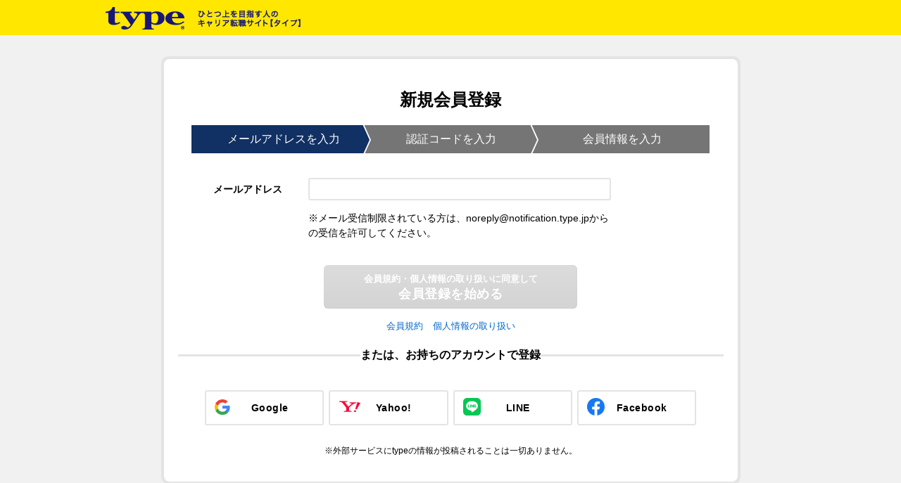

--- FILE ---
content_type: text/html;charset=UTF-8
request_url: https://type.jp/registration/?searchJobReturnUrl=https%3A%2F%2Ftype.jp%2Fjob-industry%2F16%2Farea7-kochi%2F
body_size: 3556
content:
<!DOCTYPE html>
<html lang="ja">
<head>
  
  
  
  <link rel="preconnect" href="https://www.googletagmanager.com/">
  <link rel="preconnect" href="https://connect.facebook.net/">
  <link rel="dns-prefetch" href="https://www.google-analytics.com/">
  <link rel="dns-prefetch" href="https://t.adlpo.com/">
  <link rel="dns-prefetch" href="https://d.adlpo.com/">
  <link rel="dns-prefetch" href="https://static.criteo.net/">
  <link rel="dns-prefetch" href="https://sslwidget.criteo.com/">

  <meta charset="UTF-8">
  <meta name="format-detection" content="telephone=no">

  
  <title>新規会員登録－転職ならtype</title>

  
    <meta name="description" content="転職サイトtypeの会員登録。typeはリアルな残業時間や企業別の面接攻略情報、転職者が本当に知りたかった求人情報を掲載。AIを活用したマッチング機能など、会員限定の様々なサービスがご利用いただけます。"/>
  
  
    <link rel="canonical" href="https://type.jp/registration/">
  

  
  
    <meta name="robots" content="index, follow" />
  

  <link href="/common/css/base.css" rel="stylesheet">
  <link href="/common/css/layout.css" rel="stylesheet">
  <link href="/common/css/module_main.css" rel="stylesheet">
  <link href="/common/css/module_form.css" rel="stylesheet">

  
  <link rel="stylesheet" href="/common/pc/css/typeUserRegister.css">
  <link rel="stylesheet" href="/common/pc/css/registration_current_step.css">


  <script src="/common/js/vendor/libs.js"></script>

  
  
  
  
    <meta name="_csrf" content="nSEupeYFhFmxUXblVecZiAGIV2DPa0fYZAXpmtQN7jDnlRwx-BkcnIBktmCcYBTTbMot7DWxelj7DnP1UzSIrLE52gDe938A"/>
    <meta name="_csrf_header" content="X-CSRF-TOKEN"/>
  

  
  <script src="/common/js/csrf-token-setup.js"></script>


  
  <script type="text/javascript" src="/common/js/way_add.js"></script>
  <script type="text/javascript" src="/common/js/mutex.js"></script>
  <script type="text/javascript" src="/common/js/typeUserRegister_common.js"></script>
  <script type="text/javascript" src="/common/js/check_required_input.js"></script>


  
  
  
  
  <!--[FS]header:normalpage[START] -->

<!-- facebook common -->
<meta property="fb:app_id" content="212068445495794" />
<!-- end facebook common -->

  <meta property="og:image" content="http://type.jp/s/img_banner/facebook_image.png">
  <meta property="og:type" content="website">
  <meta property="og:description" content="typeは、職種や勤務地、条件から中身の濃い求人情報を検索できる転職サイト。未経験からベテランまで幅広い求人情報を掲載。その他、経験スキルや希望、性格から最適な求人情報をセレクトするマッチングシステムに、年収診断や経歴書サンプルなど、転職について学べるノウハウ情報も充実！">
  <meta name="twitter:card" content="summary_large_image">
  <meta name="twitter:site" content="@typejp">

<!--[FS]header:normalpage[END]-->

</head>

<body id="pagetop">


<!-- [FS]GTM_tag[START] -->
<!-- Google Tag Manager -->
<script>
$(document).ready(function(){
  window.dataLayer = window.dataLayer || [];
  dataLayer.push({
    'user_id': $('#hidden_userId').text()
  });
});
</script>
<noscript><iframe src="//www.googletagmanager.com/ns.html?id=GTM-T5T9"
height="0" width="0" style="display:none;visibility:hidden"></iframe></noscript>
<script>(function(w,d,s,l,i){w[l]=w[l]||[];w[l].push({'gtm.start':
new Date().getTime(),event:'gtm.js'});var f=d.getElementsByTagName(s)[0],
j=d.createElement(s),dl=l!='dataLayer'?'&l='+l:'';j.async=true;j.src=
'//www.googletagmanager.com/gtm.js?id='+i+dl;f.parentNode.insertBefore(j,f);
})(window,document,'script','dataLayer','GTM-T5T9');</script>
<!-- Google Tag Manager End -->
<!-- [FS]GTM_tag[END] -->





<div class="page-container">
  
  
  
  
  <header class="header" role="banner">
    <div class="header-inner">
      <div class="header-inside">
        <div itemscope itemtype="http://schema.org/Organization" class="site-id">
          
          
            <img itemprop="logo" src="/common/img/layout/header_site_id_logo01.png" width="318" height="32" alt="type ひとつ上のキャリアを目指す人の転職サイト">
          
        </div>
      </div>
    </div>
    <div id="universal-analytics_70caad0ead" style="display:none;"></div>
  </header>

  <section>
    <article>
      <!--[FS]login_registration_area_pc[START] -->
<!--[FS]login_registration_area_pc[END] -->

      <div id="js-container" class="container re-search">
        <div class="regist-content">
          <div class="outer-radius">
            <div id="registForm" class="regist_form">
              <main class="content-view js-content-view js-content top-main-area" id="main" role="main">
                <header>
                  <h1 class="header-title size-24px">新規会員登録</h1>
                </header>
                
                
  <ol class="registration-step">
    <li class="is-current">メールアドレスを入力</li>
    <li>認証コードを入力</li>
    <li>会員情報を入力</li>
  </ol>

                <div>
                  <div id="js-filter-index">
                    <form action="/registration/"
                          method="post"
                          onsubmit="return mutex_registration()"><input type="hidden" name="_csrf" value="nSEupeYFhFmxUXblVecZiAGIV2DPa0fYZAXpmtQN7jDnlRwx-BkcnIBktmCcYBTTbMot7DWxelj7DnP1UzSIrLE52gDe938A"/>
                      
                      
                      
                      
                      <input type="hidden" id="waad" name="waad" value="" />
                      <input type="hidden" id="registerReturnUrl" name="registerReturnUrl" value="">
                      <input type="hidden" id="isBasicInformationReturnUrl" name="isBasicInformationReturnUrl" value="">
                      <div class="item-heads">
                        <div class="head">メールアドレス</div>
                      </div>
                      <div class="item-inner mb35">
                        <p class="mod-text-input long">
                          <input type="email" maxlength="256" class="required-item" id="email" name="email" value="">
                        </p>
                        <br>
                        <p class="mod-text-input long">
                          ※メール受信制限されている方は、noreply@notification.type.jpからの受信を許可してください。
                        </p>
                      </div>
                      <div class="mail-bottan-alea mt30">
                        <button type="submit" class="mod-button register inactive send-authorization-code-button" id="send-authorization-code-button" disabled>
                          <span>会員規約・個人情報の取り扱いに同意して</span><br>
                          会員登録を始める
                        </button>
                      </div>
                      <div id="register-user-attention" class="send-authorization-code-link">
                        <a href="/help/category_14.html" target="_blank" class="mr10">会員規約</a>
                        <a href="/s/kojin/type_privacy.html" target="_blank">個人情報の取り扱い</a>
                      </div>
                    </form>
                    <h2 class="registration-social-login-title mt20 mb40">または、お持ちのアカウントで登録</h2>
                    <div id="social-area" class="fork clearfix mb30">
                      <button type="button" class="mod-button social-login google mr7" onclick="location.href=&#39;https://api.socialplus.jp/cdc19930708/typejp/gplus/authenticate?callback=https://type.jp/social_register/?snsRedirectParams=-sep_and-waad-sep_equal--sep_and-registerReturnUrl-sep_equal--sep_and-isBasicInformationReturnUrl-sep_equal-&#39;">Google</button>
                      <button type="button" class="mod-button social-login yahoo mr7" onclick="location.href=&#39;https://api.socialplus.jp/cdc19930708/typejp/yahoo/authenticate?callback=https://type.jp/social_register/?snsRedirectParams=-sep_and-waad-sep_equal--sep_and-registerReturnUrl-sep_equal--sep_and-isBasicInformationReturnUrl-sep_equal-&#39;">Yahoo!</button>
                      <button type="button" class="mod-button social-login line mr7" onclick="location.href=&#39;https://api.socialplus.jp/cdc19930708/typejp/line/authenticate?callback=https://type.jp/social_register/?snsRedirectParams=-sep_and-waad-sep_equal--sep_and-registerReturnUrl-sep_equal--sep_and-isBasicInformationReturnUrl-sep_equal-&amp;extended_items=email&#39;">LINE</button>
                      <button type="button" class="mod-button social-login facebook" onclick="location.href=&#39;https://api.socialplus.jp/cdc19930708/typejp/facebook/authenticate?callback=https://type.jp/social_register/?snsRedirectParams=-sep_and-waad-sep_equal--sep_and-registerReturnUrl-sep_equal--sep_and-isBasicInformationReturnUrl-sep_equal-&amp;extended_profile=true&amp;display=page&#39;">Facebook</button>
                    </div>
                    <p class="mb10">※外部サービスにtypeの情報が投稿されることは一切ありません。</p>
                  </div>
                </div>
              </main>
            </div>
          </div>
          <div id="registration-attention" class="mb30">
            <ul>
              <li><a href="/login/">ログイン</a>はこちら</li>
            </ul>
            <div>
              <a href="http://privacymark.jp/" target="_blank" rel="noopener noreferrer">
                <img src="/common/img/parts/icon_privacymark.png" alt="プライバシーマーク" class="privacy">
              </a>
            </div>
          </div>
        </div>
      </div>
    </article>
  </section>
  
  
  <footer class="page-footer" role="contentinfo">
    <small>&copy;CAREER DESIGN CENTER CO.,LTD. ALL RIGHTS RESERVED.</small>
    
    
    <script type="text/javascript">
      (function(a,d,e,b,i,s){ window[i]=window[i]||[];var f=function(a,d,e,b,i,s){
        var o=a.getElementsByTagName(d)[0],h=a.createElement(d),t='text/javascript';
        h.type=t;h.async=e;h.onload=function(){ window[i].init(
          { argument:s, auto:true }
        );};h._p=o;return h;},h=f(a,d,e,b,i,s),l='//taj',j=b+s+'/cmt.js';h.src=l+'1.'+j;
        h._p.parentNode.insertBefore(h,h._p);h.onerror=function(k){k=f(a,d,e,b,i,s);
        k.src=l+'2.'+j;k._p.parentNode.insertBefore(k,k._p);};
      })(document,'script',true,'ebis.ne.jp/','ebis','To4FYuxf');
    </script>
    
  </footer>


</div>


</body>

<script src="/common/js/postFacebookCAPI.js" defer></script>
</html>


--- FILE ---
content_type: text/css
request_url: https://type.jp/common/css/base.css
body_size: 1379
content:
@charset 'UTF-8';
/* ==========================================================================
   Base
   ========================================================================== */
/* Initialize
   ========================================================================== */
html,
body,
div,
span,
object,
iframe,
h1,
h2,
h3,
h4,
h5,
h6,
p,
blockquote,
pre,
a,
abbr,
address,
cite,
code,
del,
dfn,
em,
img,
ins,
kbd,
q,
s,
samp,
small,
strong,
sub,
sup,
var,
b,
u,
i,
dl,
dt,
dd,
ol,
ul,
li,
fieldset,
form,
label,
legend,
table,
caption,
tbody,
tfoot,
thead,
tr,
th,
td,
article,
aside,
canvas,
details,
embed,
figure,
figcaption,
footer,
header,
hgroup,
main,
menu,
nav,
output,
ruby,
section,
summary,
time,
mark,
audio,
video,
button {
  font: inherit;
  font-size: 100%;
  margin: 0;
  padding: 0;
  vertical-align: baseline;
  border: 0;
}
/* Display
   ========================================================================== */
article,
aside,
details,
figcaption,
figure,
footer,
header,
hgroup,
menu,
nav,
section,
main {
  display: block;
}
html {
  font-size: medium;
}
/* Fonts
   ========================================================================== */
html {
  font-size: 10px;
}
body {
  font-family: 'ヒラギノ角ゴ ProN W3', 'Hiragino Kaku Gothic ProN W3', 'Meiryo', 'MS PGothic', sans-serif;
  font-size: 100%;
  line-height: 1.6;

  -webkit-text-size-adjust: 100%;
}
dt,
dd,
li,
caption,
th,
td,
col,
h1,
h2,
h3,
h4,
h5,
h6,
p,
address,
figcaption {
  font-size: 120%;
}
dd p,
dd dt,
dd dd,
dd li,
dd th,
dd td,
dd col,
li p,
li dt,
li dd,
li li,
li th,
li td,
li col,
th p,
th dt,
th dd,
th li,
th th,
th td,
th col,
td p,
td dt,
td dd,
td li,
td th,
td td,
td col {
  font-size: 100%;
}
input,
textarea,
select {
  font-family: 'ヒラギノ角ゴ ProN W3', 'Hiragino Kaku Gothic ProN W3', 'Meiryo', 'MS PGothic', sans-serif !important;
}
p.subject {
  font-size: 130%;
  font-weight: bold;
}
/* Style
   ========================================================================== */
ol,
ul {
  list-style: none;
}
blockquote,
q {
  quotes: none;
}
blockquote:before,
blockquote:after,
q:before,
q:after {
  content: '';
  content: none;
}
table {
  border-spacing: 0;
  border-collapse: collapse;
}
caption {
  text-align: left;
}
th {
  font-weight: bold;
}
th,
td {
  vertical-align: top;
}
input[type='text'],
input[type='password'],
input[type='number'],
input[type='tel'] {
  line-height: normal;
  margin: 0;

  *font-size: 12px;
}
input[type='image'] {
  cursor: pointer;
  vertical-align: top;
}
textarea {
  margin: 0;
  resize: vertical;
  vertical-align: top;
}
html.safari select,
html.chrome select {
  border-color: #a6a6a6;
}
address {
  font-weight: normal;
  font-style: normal;
}
h1,
h2,
h3,
h4,
h5,
h6 {
  font-family: 'Meiryo', 'MS PGothic', sans-serif;
  font-weight: bold;
}
img {
  vertical-align: top;
  -ms-interpolation-mode: bicubic;
}
object,
embed,
iframe {
  max-width: 100%;
  vertical-align: top;
  outline: none;
}
em,
strong {
  font-weight: normal;
  font-style: normal;
}
mark {
  font-weight: bold;
  color: inherit;
  background-color: inherit;
}
sup,
sub {
  font-size: .75em;
}
sup {
  vertical-align: super;
}
sub {
  vertical-align: sub;
}
/* Clearfix
   ========================================================================== */
header,
footer,
main,
section,
article,
aside,
nav,
.container,
.page-header,
.page-footer,
.content,
.main-content,
.aside-content,
.article,
.section,
.box,
.row,
.item {
  zoom: 1;
}
header:after,
footer:after,
main:after,
section:after,
article:after,
aside:after,
nav:after,
.container:after,
.page-header:after,
.page-footer:after,
.content:after,
.main-content:after,
.aside-content:after,
.article:after,
.section:after,
.box:after,
.row:after,
.item:after {
  display: block;
  clear: both;
  content: '';
}
/* Root
   ========================================================================== */
html,
body {
  height: 100%;
}
body {
  line-height: 1.5;
  min-width: 980px;
  color: #000;
  background-color: #1e2b3f;
}
body.default-modal,
body.detail-modal {
  width: 100%;
  min-width: 100%;
}
body.default-modal .content-inner,
body.detail-modal .content-inner {
  width: auto;
}
body.detail-modal {
  background: none;
}
body.noscroll {
  position: relative;
  overflow: hidden;
  background-color: #fff;
}
/* Section
   ========================================================================== */
section {
  margin-bottom: 20px;
}
section:last-child {
  margin-bottom: 0 !important;
}
/* Link
   ========================================================================== */
a:link,
a:visited {
  color: #06c;
}
a:link {
  text-decoration: none;
}
a:hover,
a:active {
  text-decoration: underline;
  color: #e94e30;
}
/* Other
   ========================================================================== */
b,
em,
strong,
mark,
.weight-bold {
  color: #666;
}
.color-strong b,
.color-strong em,
.color-strong strong,
.color-strong mark,
.color-strong .weight-bold {
  color: #666;
}

--- FILE ---
content_type: text/css
request_url: https://type.jp/common/css/layout.css
body_size: 3407
content:
@charset 'UTF-8';
/* ==========================================================================
   Layout
   ========================================================================== */
/* Header
   ========================================================================== */
.header {
  min-width: 980px;
}
.header > .header-h1 {
  background-color: #eae8e8;
}
.header > .header-h1 > .inner {
  font-size: 83.33%;
  overflow: hidden;
  zoom: 1;
  width: 980px;
  margin: 0 auto;
  padding: 4px 0;
}
.header > .header-h1 h1 {
  font-family: 'ヒラギノ角ゴ ProN W3', 'Hiragino Kaku Gothic ProN W3', 'Meiryo', 'MS PGothic', sans-serif;
  font-weight: normal;
  float: left;
}
.header > .header-h1 .lead {
  float: right;
}
.header > .header-inner {
  background-color: #ffe700;
}
.header .header-inside {
  position: relative;
  overflow: hidden;
  zoom: 1;
  width: 980px;
  min-height: 50px;
  margin: 0 auto;
}
.header .site-id {
  position: absolute;
  top: 10px;
  left: 0;
}
.header .primary-nav,
.header .utility {
  float: right;
}
.header .utility {
  margin-top: 14px;
}
.header .utility .signin {
  overflow: hidden;
  zoom: 1;
}
.header .utility .signin > li {
  display: inline-block;
  overflow: hidden;
  margin-right: 10px;
  border-radius: 12px 11px 11px 12px;
  background-color: #fff;
  -webkit-box-shadow: inset 0 0 1px rgba(5, 0, 1, .4);
          box-shadow: inset 0 0 1px rgba(5, 0, 1, .4);
}
.header .utility .signin > li > a {
  display: block;
  padding: 3px 0 2px;
  text-align: center;
  color: #fff;
}
.header .utility .signin > li > a:hover {
  text-decoration: none;
}
.header .utility .signin > li:last-child {
  margin-right: 0;
}
.header .utility .signin .login > a {
  min-width: 92px;
  background-color: #1c9be3;
  background-image: -webkit-gradient(linear, left top, left bottom, color-stop(0, rgba(255, 255, 255, .07)), color-stop(1, rgba(5, 0, 1, .07)));
  background-image: -webkit-linear-gradient(top, rgba(255, 255, 255, .07), rgba(5, 0, 1, .07));
  background-image: -webkit-gradient(linear, left top, left bottom, from(rgba(255, 255, 255, .07)), to(rgba(5, 0, 1, .07)));
  background-image:         linear-gradient(to bottom, rgba(255, 255, 255, .07), rgba(5, 0, 1, .07));
  background-image: -webkit-gradient(linear, left top, left bottom, from(bottom), color-stop(rgba(255, 255, 255, .07)), to(rgba(5, 0, 1, .07)));
  background-image: -webkit-linear-gradient(top, bottom, rgba(255, 255, 255, .07), rgba(5, 0, 1, .07));
  background-image:         linear-gradient(top, bottom, rgba(255, 255, 255, .07), rgba(5, 0, 1, .07));
}
.header .utility .signin .signup > a {
  min-width: 106px;
  background-color: #e94e30;
  background-image: -webkit-gradient(linear, left top, left bottom, color-stop(0, rgba(255, 255, 255, .07)), color-stop(1, rgba(5, 0, 1, .07)));
  background-image: -webkit-linear-gradient(top, rgba(255, 255, 255, .07), rgba(5, 0, 1, .07));
  background-image: -webkit-gradient(linear, left top, left bottom, from(rgba(255, 255, 255, .07)), to(rgba(5, 0, 1, .07)));
  background-image:         linear-gradient(to bottom, rgba(255, 255, 255, .07), rgba(5, 0, 1, .07));
  background-image: -webkit-gradient(linear, left top, left bottom, from(bottom), color-stop(rgba(255, 255, 255, .07)), to(rgba(5, 0, 1, .07)));
  background-image: -webkit-linear-gradient(top, bottom, rgba(255, 255, 255, .07), rgba(5, 0, 1, .07));
  background-image:         linear-gradient(top, bottom, rgba(255, 255, 255, .07), rgba(5, 0, 1, .07));
}
.header .menu-info {
  float: right;
}
.header .personal {
  float: left;
  display: flex;
}
.header .personal p {
  padding-top: 16px;
}
.header .personal span {
  display: inline-block;
  width: 11px;
  height: 10px;
  background-image: url(/common/img/parts/icon_menu_like.png);
  background-size: contain;
  vertical-align: middle;
  margin: 20px 5px 0 10px;
}
.header .personal p.like-number {
  font-size: 18px;
  font-weight: bold;
  padding: 12px 20px 0 0;
  text-align: center;
}
.header .personal p.like-number.stop {
  font-size: 12px;
  font-weight: normal;
  padding-top: 16px;
  padding-left: 5px;
  text-decoration: underline;
  text-underline-position: under;
}
.header .personal a {
  display: flex;
}
.header .personal a:link, .header .personal a:visited {
  color: #222;
}
.header .personal a:hover {
  text-decoration: none;
}
.header .personal a:hover p.like-number {
  text-decoration: underline;
  text-underline-position: under;
}
.header .primary-nav {
  margin: 19px 18px 0 0;
}
.header .primary-nav.login {
  margin: 13px 0 0;
}
.header .primary-nav > ul {
  padding-left: 20px;
}
.header .primary-nav.login > ul {
  border-left: 1px solid #e5cf00;
  margin-top: 4px;
  overflow: hidden;
}
.header .primary-nav > ul > li {
  font-size: 100%;
  float: left;
  margin-right: 12px;
  padding-left: 15px;
  background: url(/common/img/parts/icon_arrow_right01.png) left top no-repeat;
}
.header .primary-nav > ul > li.setting {
  background: url(/common/img/parts/icon_user_info.png) left center no-repeat;
}
.header .primary-nav > ul > li.logout {
  background: url(/common/img/parts/icon_logout.png) left center no-repeat;
}
.header .primary-nav > ul > li > a {
  color: #15305c;
  display: block;
}
.header .primary-nav > ul > li > form > a {
  color: #15305c;
  display: block;
}
.header .primary-nav > ul > li:last-child {
  margin-right: 0;
}
.header .global-nav {
  background-color: #1e2b3f;
}
.header .global-nav .global-nav-inner {
  position: relative;
  width: 980px;
  margin: 0 auto;
}
.header .global-nav .global-nav-inner a {
  display: block;
  color: #fff;
}
.header .global-nav .global-nav-inner a:hover {
  text-decoration: none;
}
.header .global-nav .global-nav-inner .global-nav-lv1 {
  overflow: hidden;
  zoom: 1;
  border-right: 1px solid #404b5c;
  border-left: 1px solid #404b5c;
}
.header .global-nav .global-nav-inner .global-nav-lv1 > li {
  font-family: 'Meiryo', 'MS PGothic', sans-serif;
  font-weight: bold;
  float: left;
  border-right: 1px solid #404b5c;
  background-color: #fff;
}
.header .global-nav .global-nav-inner .global-nav-lv1 > li > a {
  font-size: 108.33%;
  padding: 9px 0;
  text-align: center;
  background-color: #1e2b3f;
}
.header .global-nav .global-nav-inner .global-nav-lv1 > li > a > span {
  padding-left: 18px;
  background: url(/common/img/layout/header_nav_arrow.png) left center no-repeat;
}
.header .global-nav .global-nav-inner .global-nav-lv1 > li.is-hover > a {
  color: #222;
  background-color: #fff;
}
.header .global-nav .global-nav-inner .global-nav-lv1 > li.is-hover > a > span {
  background: url(/common/img/layout/header_nav_arrow_over.png) left center no-repeat;
}
.header .global-nav .global-nav-inner .global-nav-lv1 > li.search > a {
  width: 192px;
}
.header .global-nav .global-nav-inner .global-nav-lv1 > li.service > a {
  width: 192px;
}
.header .global-nav .global-nav-inner .global-nav-lv1 > li.learn > a {
  width: 192px;
}
.header .global-nav .global-nav-inner .global-nav-lv1 > li:last-child {
  width: 399px;
  border-right: none;
}
.header .global-nav .global-nav-inner .global-nav-lv2 {
  width: 100%;
  padding-top: 9px;
  text-align: center;
  background-color: #1e2b3f;
}
.header .global-nav .global-nav-inner .global-nav-lv2 > li {
  display: inline-block;
  zoom: 1;
  -webkit-box-sizing: border-box;
     -moz-box-sizing: border-box;
          box-sizing: border-box;
  padding: 0 20px;
  vertical-align: middle;
  border-right: 1px solid #404b5c;
  background-color: #1e2b3f;

  *display: inline;
}
.header .global-nav .global-nav-inner .global-nav-lv2 > li > a {
  font-size: 91.67%;
}
.header .global-nav .global-nav-inner .global-nav-lv2 > li > a:hover > span {
  opacity: .5;

  filter: alpha(opacity=50);
}
.header .global-nav .global-nav-inner .global-nav-lv2 > li .icon {
  display: inline-block;
  zoom: 1;
  margin-right: 5px;
  vertical-align: middle;

  *display: inline;
}
.header .global-nav .global-nav-inner .global-nav-lv2 > li .icon.caution {
  position: relative;
}
.header .global-nav .global-nav-inner .global-nav-lv2 > li .icon.caution:before {
  position: absolute;
  top: -7px;
  left: -7px;
  width: 16px;
  height: 16px;
  content: '';
  background: url(/common/img/layout/header_subnav_icon01_caution.png) center center no-repeat;
}
.header .global-nav .global-nav-inner .global-nav-lv2 > li .scout {
  width: 18px;
  height: 13px;
  padding-left: 0;
  background: url(/common/img/layout/header_subnav_icon01.png) center center no-repeat;
}
.header .global-nav .global-nav-inner .global-nav-lv2 > li .management {
  width: 15px;
  height: 11px;
  background: url(/common/img/layout/header_subnav_icon02.png) center center no-repeat;
}
.header .global-nav .global-nav-inner .global-nav-lv2 > li .bookmark-list {
  width: 12px;
  height: 12px;
  padding-right: 0;
  background: url(/common/img/layout/header_subnav_icon03.png) center center no-repeat;
}
.header .global-nav .global-nav-inner .global-nav-lv2 > li > a > span {
  position: relative;
}
.header .global-nav .global-nav-inner .global-nav-lv2 > li > a > span > span.now_bm {
  position: absolute;
  display: block;
  width: 16px;
  height: 16px;
  bottom: 1px;
  left: 67px;
  padding-top: 1px;
  text-align: center;
  vertical-align: middle;
  font-size: 7px;
  font-size: .7rem;
  line-height: 14px;
  color: #fff;
  border-radius: 50%;
  background-color: #e94e30;
  box-sizing: border-box;
  -webkit-box-sizing: border-box;
  -moz-box-sizing: border-box;
}
.header .global-nav .global-nav-inner .global-nav-lv2 > li:last-child {
  border-right: none;
}
.header .global-nav.fixed {
  position: fixed;
  z-index: 11000;
  top: 0;
  width: 100%;
  -webkit-transform: translateZ(0);
}
.header .global-nav-detail {
  position: absolute;
  z-index: 10001;
  left: 0;
  display: none;
  width: 100%;
  background-color: #fff;
  -webkit-box-shadow: 0 4px 4px rgba(0, 0, 0, .1);
          box-shadow: 0 4px 4px rgba(0, 0, 0, .1);
}
.header .global-nav-detail > .item {
  display: none;
  width: 100%;
}
.header .global-nav-detail > .item > .inner {
  width: 980px;
  margin: 0 auto;
  padding: 20px 0;
}
.header .global-nav-detail .row {
  display: table;
  width: 100%;
}
.header .global-nav-detail .row > .col {
  display: table-cell;
  -webkit-box-sizing: border-box;
     -moz-box-sizing: border-box;
          box-sizing: border-box;
  width: 33%;
  padding: 0 20px;
}
.header .global-nav-detail .row > .col:last-child {
  width: 34%;
}
.header .global-nav-detail .category-title {
  font-family: 'Meiryo', 'MS PGothic', sans-serif;
  font-size: 116.67%;
  font-weight: bold;
}
.header .global-nav-detail .category-title > .icon {
  position: relative;
  display: inline-block;
  zoom: 1;
  -webkit-box-sizing: border-box;
     -moz-box-sizing: border-box;
          box-sizing: border-box;
  width: 42px;
  height: 42px;
  margin-right: 10px;
  vertical-align: middle;

  *display: inline;
}
.header .global-nav-detail .category-title > .icon .bounce {
  -webkit-animation: bounce .2s ease-in;
     -moz-animation: bounce .2s ease-in;
      -ms-animation: bounce .2s ease-in;
}
.header .global-nav-detail .category-title > .icon .image {
  position: absolute;
  top: 8px;
  left: 8px;
}
.header .global-nav-detail .category-title > .icon .circle {
  position: absolute;
  top: 0;
  left: 0;
  width: 42px;
  height: 42px;
  content: '';
  border-radius: 50%;
  background-color: #06c;
}
@-webkit-keyframes bounce {
  0% {
    -webkit-transform: scale(1);
  }
  50% {
    -webkit-transform: scale(1.2);
  }
  100% {
    -webkit-transform: scale(1);
  }
}
@keyframes bounce {
  0% {
    -webkit-transform: scale(1);
            transform: scale(1);
  }
  50% {
    -webkit-transform: scale(1.2);
            transform: scale(1.2);
  }
  100% {
    -webkit-transform: scale(1);
            transform: scale(1);
  }
}
.header .global-nav-detail .category-title > a,
.header .global-nav-detail .category-title > span {
  font-weight: bold;
  display: inline-block;
  zoom: 1;
  vertical-align: middle;

  *display: inline;
}
.header .global-nav-detail .category-title > a:hover {
  color: #06c;
}
.header .global-nav-detail .category-title > span {
  color: #222;
}
.header .global-nav-detail .column .row {
  border-left: 1px solid #f2f2f2;
}
.header .global-nav-detail .column .row > .col {
  border-right: 1px solid #f2f2f2;
}
.header .global-nav-detail .column .row > .col > ul {
  padding-left: 50px;
}
.header .global-nav-detail .column .category-title {
  font-family: 'Meiryo', 'MS PGothic', sans-serif;
  font-weight: bold;
  margin-bottom: 5px;
}
.header .global-nav-detail .grid > .inner > .row {
  border-left: 1px solid #f2f2f2;
}
.header .global-nav-detail .grid > .inner > .row > .col {
  border-right: 1px solid #f2f2f2;
}
.header .global-nav-detail .grid > .inner > .row > .col .category-title {
  padding: 15px 0;
  border-bottom: 1px solid #f2f2f2;
}
.header .global-nav-detail .grid > .inner > .row:first-child .category-title {
  padding: 0 0 15px;
}
.header .global-nav-detail .grid > .inner > .row:last-child .category-title {
  padding: 15px 0 0;
  border-bottom: none;
}
.header .global-nav-detail .learn {
  height: 200px;
}
/* Breadcrumbs
   ========================================================================== */
.breadcrumbs {
  background-color: #fff;
}
.breadcrumbs .breadcrumbs-inner {
  width: 980px;
  margin: 0 auto;
  padding: 11px 0 8px;
  color: #555;
}
.breadcrumbs .breadcrumbs-inner li {
  display: inline-block;
  zoom: 1;
  margin-right: 15px;
  padding-left: 22px;
  vertical-align: middle;
  background: url(/common/img/parts/icon_breadcrumbs_bg.png) left center no-repeat;

  *display: inline;
}
.breadcrumbs .breadcrumbs-inner li:first-child {
  padding-left: 0;
  background: none;
}
.breadcrumbs .breadcrumbs-inner .crumbs {
  display: inline;
  padding-left: 22px;
  background: url(/common/img/parts/icon_breadcrumbs_bg.png) left center no-repeat;

  *display: inline;
  font-size: 12px;
}
.breadcrumbs .breadcrumbs-inner .crumbs.inline {
  display: inline-block;
}
.breadcrumbs .breadcrumbs-inner .crumbs:first-child {
  padding-left: 0;
  background: none;
}
.breadcrumbs .breadcrumbs-inner .crumbs strong {
  display: inline-block;
}
.breadcrumbs .breadcrumbs-inner .crumbs > a{
  margin-right: 14px;
}
/* Container
   ========================================================================== */
.page-container {
  position: relative;
  min-height: 100%;
  background-color: #fafafa;
}
/* Content
   ========================================================================== */
.content {
  padding-bottom: 60px;
}
.content.col-2 {
  background: url(/common/img/layout/content_bg01.png) center top repeat-y;
}
.content .content-inner {
  width: 980px;
  margin: 0 auto;
}
/* Main content
   ========================================================================== */
.main-content {
  float: left;
  width: 740px;
  margin-top: 15px;
}
.single-column .main-content {
  float: none;
  width: 100%;
}
.main-content main:last-child {
  margin-bottom: 0 !important;
}
/* Sub content
   ========================================================================== */
.aside-content {
  float: right;
  width: 200px;
  padding-top: 15px;
}
.aside-content > section:last-child,
.aside-content > nav:last-child {
  margin-bottom: 0 !important;
}
/* Default modal window
   ========================================================================== */
.default-modal {
  overflow: auto;
}
.default-modal .content {
  padding-bottom: 0;
}
.default-modal .page-container {
  -webkit-box-sizing: border-box;
     -moz-box-sizing: border-box;
          box-sizing: border-box;
  min-height: 100%;
  padding: 20px 20px 40px;
}
.default-modal .modal-setting-list .row {
  display: table;
  width: 100%;
}
.default-modal .modal-setting-list .row .col {
  display: table-cell;
  width: 50%;
  padding: 20px;
}
.default-modal .modal-setting-list .row .col li {
  margin-bottom: 15px;
}
.default-modal .modal-setting-list .row .col li:last-child {
  margin-bottom: 0 !important;
}
.default-modal .modal-setting-list .cb,
.default-modal .modal-setting-list .rb {
  float: left;
}
.default-modal .settle-btn {
  font-family: 'Meiryo', 'MS PGothic', sans-serif;
  font-size: 140%;
  font-weight: bold;
  width: 230px;
  margin: 0 auto;
  padding: 6px 0;
  cursor: pointer;
  color: #222;
  border: 1px solid #cdcdcd;
  border-radius: 16px;
  background-color: #ececec;
}
/* Page footer
   ========================================================================== */
.page-footer {
  min-width: 980px;
}
.page-footer .footer-top {
  border-bottom: 1px solid #ebd500;
  background-color: #ffe700;
}
.page-footer .footer-top .footer-top-inner {
  overflow: hidden;
  zoom: 1;
  width: 980px;
  margin: 0 auto;
  padding: 26px 0 23px;
}
.page-footer .footer-top .footer-top-inner .site-id {
  float: left;
}
.page-footer .footer-top .footer-top-inner .return-top {
  float: right;
  margin-top: 7px;
  padding-right: 20px;
  background: url(/common/img/parts/icon_arrow_top01.png) right center no-repeat;
}
.page-footer .footer-top .footer-top-inner .return-top a {
  color: #15305c;
}
.page-footer .footer-top .footer-top-inner .return-top a:hover {
  text-decoration: none;
}
.page-footer .footer-bottom {
  background-color: #1e2b3f;
}
.page-footer .footer-bottom .footer-bottom-inner {
  overflow: hidden;
  zoom: 1;
  width: 980px;
  margin: 0 auto;
  padding-bottom: 50px;
}
.page-footer .footer-bottom .footer-nav {
  padding: 30px 0 25px;
}
.page-footer .footer-bottom .footer-nav > dl {
  overflow: hidden;
  zoom: 1;
  margin-bottom: 12px;
}
.page-footer .footer-bottom .footer-nav > dl:last-child {
  margin-bottom: 0 !important;
}
.page-footer .footer-bottom .footer-nav > dl > dt {
  font-family: 'Meiryo', 'MS PGothic', sans-serif;
  font-size: 130%;
  font-weight: bold;
  float: left;
  width: 145px;
  color: #fff;
}
.page-footer .footer-bottom .footer-nav > dl > dd {
  overflow: hidden;
  zoom: 1;
}
.page-footer .footer-bottom .footer-nav > dl > dd a {
  color: #9ca2aa;
}
.page-footer .footer-bottom .footer-nav .footer-nav-list {
  overflow: hidden;
  zoom: 1;
}
.page-footer .footer-bottom .footer-nav .footer-nav-list > li {
  float: left;
  margin: 0 20px 5px 0;
  padding-left: 18px;
  background: url(/common/img/parts/icon_arrow_right02.png) left center no-repeat;
}
.page-footer .footer-bottom .footer-nav .footer-nav-list > li:last-child {
  margin-right: 0;
}
.page-footer .footer-bottom .page-description {
  overflow: hidden;
  zoom: 1;
  margin-bottom: 20px;
  padding: 26px 0 24px;
  border-top: 1px solid #2b3b54;
  border-bottom: 1px solid #2b3b54;
}
.page-footer .footer-bottom .page-description .page-description-inner {
  float: left;
}
.page-footer .footer-bottom .page-description .page-description-inner p,
.page-footer .footer-bottom .page-description .page-description-inner a {
  color: #fff;
}
.page-footer .footer-bottom .page-description .seals {
  float: right;
}
.page-footer .footer-bottom .page-description .seals li {
  display: inline-block;
  zoom: 1;
  margin-left: 10px;
  vertical-align: middle;

  *display: inline;
}
.page-footer .footer-bottom .page-description .seals li:first-child {
  margin-left: 0;
}
.page-footer .footer-bottom .site-nav {
  float: left;
}
.page-footer .footer-bottom .site-nav > ul {
  overflow: hidden;
  zoom: 1;
}
.page-footer .footer-bottom .site-nav > ul > li {
  font-size: 100%;
  float: left;
}
.page-footer .footer-bottom .site-nav > ul > li > a {
  padding: 0 5px;
  color: #c2c3c5;
  border-right: 1px solid #9ca2aa;
}
.page-footer .footer-bottom .site-nav > ul > li:first-child > a {
  padding-left: 0;
}
.page-footer .footer-bottom .site-nav > ul > li:last-child > a {
  border-right: none;
}
.page-footer .footer-bottom .copyright {
  font-size: 100%;
  float: right;
  color: #fff;
}
/* Login content
   ========================================================================== */
.user-content {
  background-color: #fff;
}
.user-content > .user-content-inner {
  width: 980px;
  margin: 0 auto;
  padding: 20px 0;
}
.user-content .basic-information {
  float: left;
  width: 172px;
  margin-right: 22px;
}
.user-content .basic-information > .image {
  margin-bottom: 10px;
}
.user-content .basic-information > .name {
  font-size: 140%;
  margin-bottom: 5px;
  text-align: center;
}
.user-content .basic-information > .setting-btn {
  font-size: 110%;
  text-align: center;
}
.user-content .basic-information > .setting-btn > a {
  padding: 3px 15px 2px;
}
.user-content .basic-information > .setting-btn span {
  display: inline-block;
  zoom: 1;
  vertical-align: middle;

  *display: inline;
}
.user-content .basic-information > .setting-btn .icon {
  margin-right: 4px;
}
.user-content .contents-list {
  overflow: hidden;
  margin-bottom: 20px;
}
.user-content .contents-list .row {
  margin-bottom: 10px;
}
.user-content .contents-list .col {
  overflow: hidden;
  border: 1px solid #f1efef;
  border-radius: 3px;
}
.user-content .contents-box {
  -webkit-box-sizing: border-box;
     -moz-box-sizing: border-box;
          box-sizing: border-box;
  width: 187px;
  height: 100%;
  padding: 4px;
  background-color: #f3f3f3;
}
.user-content .contents-box > .title {
  font-family: 'Meiryo', 'MS PGothic', sans-serif;
  font-weight: bold;
  display: table;
  overflow: hidden;
  width: 100%;
  border-radius: 3px;
  background-color: #fff;
}
.user-content .contents-box > .title > a {
  font-size: 116.67%;
  display: table-cell;
  height: 67px;
  text-align: center;
  vertical-align: middle;
  border: 1px solid #f1efef;
  border-radius: 3px;
}
.user-content .contents-box > .title > a > span {
  line-height: 1.2;
  display: inline-block;
  text-align: left;
  vertical-align: middle;
}
.user-content .contents-box > .title > a .icon {
  margin-right: 4px;
}
.user-content .contents-box > .inner {
  padding: 10px 8px;
}
.user-content .contents-box > .inner .message {
  margin-bottom: 5px;
}
.user-content .contents-box > .inner .message > .num {
  font-family: 'Meiryo', 'MS PGothic', sans-serif;
  font-size: 133.33%;
  font-weight: bold;
  margin: 0 3px;
  color: #06c;
}
.user-content .status-box {
  border: 3px solid #daecfb;
  border-radius: 4px;
  background-color: #fff;
}
.user-content .status-box > .status-box-title {
  font-size: 140%;
  padding: 10px 20px;
  color: #222;
  background-color: #daecfb;
}
.user-content .status-box > .inner {
  display: table;
  width: 100%;
  table-layout: fixed;
}
.user-content .status-box > .inner > .body {
  display: table-cell;
  padding: 18px 20px 20px;
}
.user-content .status-box > .inner > .body ul {
  overflow: auto;
  height: 250px;
}
.user-content .status-box > .inner > .body li {
  margin-bottom: 8px;
}
.user-content .status-box > .inner > .body li:last-child {
  margin-bottom: 0 !important;
}
.user-content .status-box > .inner .regist {
  width: 425px;
  border-right: 1px solid #f1efef;
}
.user-content .status-box > .inner .subject {
  font-size: 140%;
  margin-bottom: 15px;
}
.user-content .status-box > .inner .subject > a {
  font-weight: bold;
  text-decoration: none;
  color: #222;
}
.user-content .status-box > .inner .date {
  float: left;
  margin-right: 20px;
}
.user-content .status-box > .inner .title {
  overflow: hidden;
  zoom: 1;
}
.user-content .status-box > .inner .title > a {
  display: inline-block;
  overflow: hidden;
  zoom: 1;
  width: 100%;
  vertical-align: top;
  white-space: nowrap;
  text-overflow: ellipsis;

  *display: inline;
}


--- FILE ---
content_type: text/css
request_url: https://type.jp/common/css/module_main.css
body_size: 14486
content:
@charset 'UTF-8';
/* ==========================================================================
   Parts module
   ========================================================================== */
/* Heading
   ========================================================================== */
/* Page title */
.mod-page-title {
  overflow: hidden;
  zoom: 1;
  margin-bottom: 15px;
  word-wrap: break-word;
  word-break: break-all;
}
.mod-page-title > h1,
.mod-page-title > .corp-name {
  font-size: 180%;
  overflow: hidden;
  zoom: 1;
  margin-bottom: 5px;
  color: #222;
}
.mod-page-title > .corp-name {
  font-family: 'Meiryo', 'MS PGothic', sans-serif;
  font-weight: bold;
}
.corp-name a.corp-link {
  text-decoration:none;
  color:#222;
}
.mod-page-title > .page-lead {
  font-size: 130%;
  overflow: hidden;
  zoom: 1;
}
.mod-page-title > .page-lead.soon_comp {
  border:3px solid #f7b9ad;
  border-radius:5px;
  padding:10px;
  text-align:center;
  font-size:14px;
  background-color:#fff;
  font-weight:bold;
}

.mod-page-title > .thumb {
  float: right;
  width: 152px;
  margin-left: 10px;
  padding: 32px 0;
  text-align: center;
  border: 1px solid #f1f1f1;
  background-color: #fff;
}
.detail-content .mod-page-title .page-lead {
  padding-bottom: 45px;
}
/* Title lv1 */
.mod-title-lv1 {
  overflow: hidden;
  margin-bottom: 11px;
  border: 1px solid #f1f1f1;
  border-radius: 4px;
  background-color: #fff;
}
.mod-title-lv1 .inner {
  overflow: hidden;
  zoom: 1;
  padding: 11px 10px 8px 20px;
  border-bottom: 5px solid #ffe700;
}
.mod-title-lv1 .inner > h1,
.mod-title-lv1 .inner > h2,
.mod-title-lv1 .inner > h3,
.mod-title-lv1 .inner > h4,
.mod-title-lv1 .inner > h5 {
  font-size: 140%;
  float: left;
  color: #222;
}
.mod-title-lv1 .inner > h1 > a,
.mod-title-lv1 .inner > h2 > a,
.mod-title-lv1 .inner > h3 > a,
.mod-title-lv1 .inner > h4 > a,
.mod-title-lv1 .inner > h5 > a {
  text-decoration: none;
  color: #222;
}
.mod-title-lv1 .inner > .lead {
  font-size: 110%;
  float: right;
  width: 400px;
  margin-top: 4px;
  text-align: right;
}
.single-column .mod-title-lv1 .inner .lead {
  font-size: 120%;
  width: auto;
}
.detail-modal .mod-title-lv1 .inner .lead {
  width: auto;
}
.mod-title-lv1.setting .inner {
  border-color: #daecfb;
}
/* Title lv2 */
.mod-title-lv2 {
  line-height: 1.6;
  margin-bottom: 10px;
  padding-left: 15px;
  color: #222;
  background-image: url(/common/img/parts/title_bg01.png);
  background-repeat: no-repeat;
  background-position: left top;
}
p.lead.lv2 {
  color:#000;
}
.mod-title-lv2.title-blue {
  background-image: url(/common/img/parts/title_bg05.png);
}

.mod-title-lv2.title-red {
  background-image: url(/common/img/parts/title_bg09.png);
}

.space-normalk.js-job-career-delete {
  float: right !important;
  width: 160px;
}

/* Button
   ========================================================================== */
.mod-button {
  display: inline-block;
  zoom: 1;
  cursor: pointer;
  text-align: center;
  vertical-align: middle;
  text-decoration: none;
  outline: none;
  background-image: -webkit-gradient(linear, left top, left bottom, color-stop(0, rgba(255, 255, 255, .07)), color-stop(1, rgba(5, 0, 1, .07)));
  background-image: -webkit-linear-gradient(top, rgba(255, 255, 255, .07), rgba(5, 0, 1, .07));
  background-image: -webkit-gradient(linear, left top, left bottom, from(rgba(255, 255, 255, .07)), to(rgba(5, 0, 1, .07)));
  background-image:         linear-gradient(to bottom, rgba(255, 255, 255, .07), rgba(5, 0, 1, .07));
  background-image: -webkit-gradient(linear, left top, left bottom, from(bottom), color-stop(rgba(255, 255, 255, .07)), to(rgba(5, 0, 1, .07)));
  background-image: -webkit-linear-gradient(top, bottom, rgba(255, 255, 255, .07), rgba(5, 0, 1, .07));
  background-image:         linear-gradient(top, bottom, rgba(255, 255, 255, .07), rgba(5, 0, 1, .07));

  *display: inline;
}
.mod-button:hover {
  text-decoration: none;
}
.mod-button.default {
  padding: .2em 16px .1em;
  color: #555;
  border: 1px solid #cdcdcd;
  border-radius: 14px;
  background-color: #e2e2e2;
}
.mod-button.default.is-inactive {
  cursor: default;
  color: #b5b5b6 !important;
  background-color: #f0f0f0;
}
.mod-button.default-large {
  font-family: 'Meiryo', 'MS PGothic', sans-serif;
  font-weight: bold;
  color: #555;
  border: 1px solid #c6c6c6;
  border-radius: 16px;
  background-color: #ececec;
}
.mod-button.default-large.is-inactive {
  cursor: default;
  color: #b5b5b6 !important;
  background-color: #f0f0f0;
}
.mod-button.search {
  font-family: 'Meiryo', 'MS PGothic', sans-serif;
  font-weight: bold;
  color: #fff;
  border: 1px solid #1881be;
  border-radius: 16px;
  background-color: #1c9be3;
}
.mod-button.search-mini {
  padding: .2em 28px;
  color: #fff;
  border: 1px solid #1881be;
  border-radius: 12px;
  background-color: #1c9be3;
}
.mod-button.singup {
  font-family: 'Meiryo', 'MS PGothic', sans-serif;
  font-weight: bold;
  padding: .4em 45px;
  color: #fff;
  border: 1px solid #d45139;
  border-radius: 16px;
  background-color: #e94e30;
}
.mod-button.signup {
  font-family: 'Meiryo', 'MS PGothic', sans-serif;
  font-weight: bold;
  padding: .4em 45px;
  color: #fff;
  border: 1px solid #d45139;
  border-radius: 16px;
  background-color: #e94e30;
}
.mod-button .blank {
  display: inline-block;
  zoom: 1;
  width: 9px;
  height: 8px;
  margin-left: 4px;
  vertical-align: baseline;
  background: url(/common/img/parts/icon_blank.png) left center no-repeat;

  *display: inline;
}
.mod-btn-col > li {
  display: inline-block;
  zoom: 1;
  margin-right: 10px;
  vertical-align: middle;

  *display: inline;
}
.mod-btn-col > li:last-child {
  margin-right: 0;
}
/* Link
   ========================================================================== */
.mod-link {
  padding-left: 16px;
  background: url(/common/img/parts/icon_arrow_right04.png) left .2em no-repeat;
}
.align-center .mod-link,
.align-right .mod-link {
  display: inline-block;
  zoom: 1;
  vertical-align: middle;

  *display: inline;
}
.mod-header-link {
  display: inline-block;
  zoom: 1;
  padding-right: 27px;
  vertical-align: top;
  background: url(/common/img/parts/icon_arrow_right03.png) right center no-repeat;

  *display: inline;
}
.mod-header-link:hover {
  opacity: .6;

  filter: alpha(opacity=60);
}
.mod-link-list {
  word-wrap: break-word;
  word-break: break-all;
}
.mod-link-list > li {
  margin-bottom: 10px;
  padding-left: 16px;
  background: url(/common/img/parts/icon_arrow_right04.png) left .2em no-repeat;
}
.mod-link-list > li:last-child {
  margin-bottom: 0 !important;
}
.mod-link-list-mini {
  word-wrap: break-word;
  word-break: break-all;
}
.mod-link-list-mini > li {
  margin-bottom: 10px;
  padding-left: 8px;
  background: url(/common/img/parts/icon_arrow_right05.png) left .5em no-repeat;
}
.mod-link-list-mini > li:last-child {
  margin-bottom: 0 !important;
}
.mod-link-list-horizontal {
  overflow: hidden;
  zoom: 1;
  margin-left: 15px;
}
.mod-link-list-horizontal > li {
  float: left;
  margin-right: 10px;
}
.mod-link-list-horizontal > li > a {
  padding-left: 6px;
  background: url(/common/img/parts/icon_arrow_right05.png) left center no-repeat;
}
.mod-link-list-horizontal > li:last-child {
  margin-right: 0;
}
/* Separator
   ========================================================================== */
.mod-hr {
  overflow: hidden;
  height: 0;
  margin: 20px 0;
  border-top: 2px solid #e2e2e2;
}
.mod-hr:first-child {
  margin-top: 0;
}
.mod-hr:last-child {
  margin-bottom: 0;
}
.mod-hr.opt-style-dotted {
  border-style: dotted;
}
.mod-conditional-form .mod-hr {
  margin: 5px 0 10px;
}
/* Text decoration
   ========================================================================== */
.mod-job-num {
  font-size: 10px;
  display: inline-block;
  zoom: 1;
  vertical-align: baseline;
  color: #969595;

  *display: inline;
}
/* Alpha roll over
   ========================================================================== */
img.js-over {
  background: url(/common/img/parts/rollover_bg.png) no-repeat;
}
/* ==========================================================================
   Main Block module
   ========================================================================== */
/* Section
   ========================================================================== */
.section {
  position: relative;
  margin-bottom: 20px;
}
.section:last-child {
  margin-bottom: 0 !important;
}
/* Frame
   ========================================================================== */
.mod-frame {
  height: 100%;
  border: 1px solid #f1f1f1;
  border-radius: 4px;
  background-color: #fff;
}
.mod-frame > .mod-frame_title {
  overflow: hidden;
  zoom: 1;
  padding: 15px 15px 10px 20px;
  border-bottom: 3px solid #ffe700;
  margin-bottom: 10px;
}
.mod-frame > .mod-frame_title > h2,
.mod-frame > .mod-frame_title > h3,
.mod-frame > .mod-frame_title > h4,
.mod-frame > .mod-frame_title > h5 {
  font-size: 140%;
  float: left;
  color: #222;
}
.mod-frame > .mod-frame_title > h2 > a,
.mod-frame > .mod-frame_title > h3 > a,
.mod-frame > .mod-frame_title > h4 > a,
.mod-frame > .mod-frame_title > h5 > a {
  text-decoration: none;
  color: #222;
}
.mod-frame > .mod-frame_title > .lead {
  font-size: 110%;
  float: right;
  margin-top: 3px;
}
.mod-frame > .inner {
  padding: 20px 10px 20px 20px;
}
.mod-frame.opt-col .inner {
  padding: 20px 20px 15px;
}
.mod-frame.opt-col .inner .lead {
  margin-bottom: 15px;
}
#regist.section {
  padding-top:38px;
  margin-top:-38px;
}
.mod-other-match_inner .auto_match {
  background: url(/common/img/module/merit_icon05.png) left center no-repeat;
  background-size: 52px auto;
}
.mod-other-match_inner .calc_match {
  background: url(/common/img/module/merit_icon06.png) left center no-repeat;
  background-size: 52px auto;
}
.mod-other-match_inner .mail_match {
  background: url(/common/img/module/merit_icon07.png) left center no-repeat;
  background-size: 52px auto;
}
.mod-other-match_inner .addition_match {
  background: url(/common/img/module/merit_icon09.png) left center no-repeat;
  background-size: 52px auto;
}
.mod-other-match_inner .periodical_match {
  background: url(/common/img/module/merit_icon10.png) left center no-repeat;
  background-size: 52px auto;
}

/* Multi columns
   ========================================================================== */
.mod-multi-col {
  zoom: 1;
}
.mod-multi-col:last-child {
  margin-bottom: 0 !important;
}
.mod-multi-col:after {
  display: block;
  clear: both;
  content: '';
}
.mod-multi-col .row {
  zoom: 1;
  margin-bottom: 8px;
}
.mod-multi-col .row:last-child {
  margin-bottom: 0 !important;
}
.mod-multi-col .row:after {
  display: block;
  clear: both;
  content: '';
}
.mod-multi-col .col {
  float: left;
}
.mod-multi-col .col:last-child {
  margin-right: 0 !important;
}
.mod-multi-col.cols-2 .col:nth-child(2n+1),
.mod-multi-col.cols-3 .col:nth-child(3n+1),
.mod-multi-col.cols-4 .col:nth-child(4n+1) {
  clear: left;
}
.mod-multi-col.cols-2 .col {
  margin-right: 10px;
}
.mod-multi-col.cols-3 .col {
  margin-right: 16px;
}
.mod-multi-col.cols-4 .col {
  margin-right: 8px;
}
.mod-multi-col.opt-image-box.cols-3 .col {
  width: 236px;
}
.mod-multi-col.opt-image-box.cols-4 .col {
  width: 179px;
}
.single-column .mod-multi-col.opt-image-box.cols-4 .col {
  width: 238px;
  margin-right: 9px;
}
.mod-multi-col.opt-flame-box.cols-2 .col {
  width: 362px;
  margin-right: 16px;
}
.mod-multi-col.opt-flame-box.cols-3 .col {
  width: 236px;
}
.mod-multi-col.opt-conditional-lv1 .col {
  width: 355px;
}
.mod-multi-col.opt-conditional-lv2 .col {
  width: 343px;
}
.default-modal .mod-multi-col.opt-conditional-lv2 .col {
  float: left;
  width: 335px;
  margin-right: 0;
}
.default-modal .mod-multi-col.opt-conditional-lv2 .col:nth-child(even) {
  float: right;
}
.mod-multi-col.opt-login .col {
  margin-right: 10px;
}
.mod-multi-col.opt-modal {
  margin-bottom: 20px;
}
.mod-multi-col.opt-modal > .row {
  display: table;
  width: 100%;
}
.mod-multi-col.opt-modal > .row > .col {
  display: table-cell;
  -webkit-box-sizing: border-box;
     -moz-box-sizing: border-box;
          box-sizing: border-box;
  width: 50%;
  margin-right: 0;
}
.mod-multi-col.opt-modal > .row > .col:first-child {
  padding-right: 5px;
}
.mod-multi-col.opt-modal > .row > .col:last-child {
  padding-left: 5px;
}

.mod-multi-col .background{
  display: block; 
  text-decoration: none; 
  float: left;
  color: #666; 
}

.mod-multi-col .background .link{
  color: #06c; 
}

.mod-multi-col .background .link:hover,
.mod-multi-col .background .link:active {
  text-decoration: underline;
  color: #e94e30;
}

.mod-multi-col .background .mod-image-box:hover,
.mod-multi-col .background .mod-image-box:active {
background-color: rgba(204,204,204,0.3);
}

.mod-multi-variable-col:last-child {
  margin-bottom: 0 !important;
}
.mod-multi-variable-col .row {
  display: table;
  width: 100%;
}
.mod-multi-variable-col .row:last-child {
  margin-bottom: 0 !important;
}
.mod-multi-variable-col .col {
  display: table-cell;
  height: 100%;
}
.mod-multi-variable-col.opt-flame-box-2 .col {
  width: 488px;
  padding-right: 16px;
}
.mod-multi-variable-col.opt-flame-box-2 .col:last-child {
  width: 236px;
  padding-right: 0;
}
.mod-multi-icon-col .row {
  display: table;
  width: 100%;
  color: #000;
}
.mod-multi-icon-col .col {
  display: table-cell;
  -webkit-box-sizing: border-box;
     -moz-box-sizing: border-box;
          box-sizing: border-box;
  width: 25%;
  padding: 15px 22px 0;
  border-right: 1px solid #e8e7e7;
}
.mod-multi-icon-col .col:last-child {
  border-right: none;
}
/* Content box
   ========================================================================== */
.mod-image-box {
  -webkit-box-sizing: border-box;
     -moz-box-sizing: border-box;
          box-sizing: border-box;
  height: 100%;
  padding: 4px;
  border: 1px solid #f1f1f1;
  border-radius: 4px;
  background-color: #fff;
}
.mod-image-box .object {
  overflow: hidden;
  border-radius: 4px;
}
.mod-image-box .body {
  padding: 8% 8% 5%;
}
.mod-image-box .link {
  margin-bottom: 5px;
}
.single-column .mod-image-box .link {
  font-size: 140%;
}
.mod-horizontal-box > div {
  display: table;
  width: 100%;
}
.mod-horizontal-box .section-title {
  font-size: 140%;
  display: table-cell;
  padding: 13px 20px;
  vertical-align: middle;
  color: #222;
  border-radius: 4px 0 0 4px;
  background-color: #ffe700;
}
.mod-horizontal-box .inner {
  display: table-cell;
  vertical-align: middle;
  border: 1px solid #f1efef;
  border-radius: 0 4px 4px 0;
  background-color: #fff;
}
/* Important information
   ========================================================================== */
.mod-important-info {
  width: 100%;
  margin-bottom: 0;
  padding: 10px 0;
  background: #fff;
}
.user-content .mod-important-info {
  margin-bottom: 20px;
  padding: 0;
}
.mod-important-info > div {
  width: 980px;
  margin: 0 auto;
}
.mod-important-info .section-title {
  width: 130px;
}
.mod-important-info .section-title > span {
  display: inline-block;
  zoom: 1;
  padding-left: 24px;
  vertical-align: top;
  background: url(/common/img/parts/icon_important.png) left center no-repeat;

  *display: inline;
}
.mod-important-info .inner {
  padding: 13px 27px;
}
.mod-important-info .date {
  float: left;
  margin-right: 20px;
  color: #979797;
}
.mod-important-info .title {
  overflow: hidden;
  zoom: 1;
}
/* Search index
   ========================================================================== */
.mod-search-index > .lead {
  margin-bottom: 15px;
}
.mod-search-index > .inner {
  border-top: 1px solid #d5d5d5;
}
.mod-search-index > .inner li {
  font-size: 110%;
  float: left;
}
.mod-search-index > .inner li > a {
  padding-left: 6px;
  background: url(/common/img/parts/icon_arrow_right05.png) left center no-repeat;
}
.mod-search-index > .inner > .index-section {
  overflow: hidden;
  zoom: 1;
  margin-bottom: 0;
  padding: 15px 0 12px;
  border-bottom: 1px dotted #d5d5d5;
}
.mod-search-index > .inner > .index-section > h3 {
  font-size: 110%;
  font-weight: normal;
  float: left;
  width: 154px;
  color: #222;
}
.mod-search-index > .inner > ul {
  overflow: hidden;
  zoom: 1;
  padding: 15px 0 12px;
  border-bottom: 1px dotted #d5d5d5;
}
.mod-search-index > .inner.type-breadcrumbs {
  padding: 15px 0 12px;
  border-bottom: 1px dotted #d5d5d5;
}
.mod-search-index > .inner.type-breadcrumbs > ul {
  margin-bottom: 5px;
  padding: 0;
  border: none;
}
.mod-search-index > .inner.type-breadcrumbs > ul:last-child {
  margin-bottom: 0 !important;
}
.mod-search-index > .inner.type-breadcrumbs > ul > li {
  display: inline-block;
  zoom: 1;
  margin-right: 15px;
  padding-left: 22px;
  vertical-align: middle;
  background: url(/common/img/parts/icon_breadcrumbs_bg.png) left center no-repeat;

  *display: inline;
}
.mod-search-index > .inner.type-breadcrumbs > ul > li > a {
  padding-left: 0;
  background: none;
}
.mod-search-index > .inner.type-breadcrumbs > ul > li:first-child {
  padding-left: 0;
  background: none;
}
.mod-search-index > .inner.type-breadcrumbs .breadcrumbs_list .crumbs {
  display: inline-block;
  zoom: 1;
  margin-right: 15px;
  padding-left: 22px;
  background: url(/common/img/parts/icon_breadcrumbs_bg.png) left center no-repeat;

  *display: inline;
  font-size: 11px;
}
.mod-search-index > .inner.type-breadcrumbs .breadcrumbs_list {
  margin-bottom: 5px;
}
.mod-search-index > .inner.type-breadcrumbs .crumbs:first-child {
  padding-left: 0;
  background: none;
}
.mod-search-index > .inner.type-breadcrumbs .crumbs > a{
  margin-right: 14px;
  vertical-align: middle;
}
.mod-search-index .more {
  font-size: 110%;
  line-height: 1.8;
  float: right;
  zoom: 1;
  margin-top: 10px;
}
.mod-search-index .more:after {
  display: block;
  clear: both;
  content: '';
}
/* Search index
   ========================================================================== */
.mod-recommend-keyword > .inner {
  overflow: hidden;
  zoom: 1;
  padding: 10px 0;
  border-top: 1px solid #e6e5e5;
  border-bottom: 1px solid #e6e5e5;
}
.mod-recommend-keyword .title {
  float: left;
  margin-right: 30px;
}
.mod-recommend-keyword .body {
  padding-top: 2px;
}
.mod-recommend-keyword .body > dl {
  font-size: 91.67%;
  overflow: hidden;
  zoom: 1;
  margin-bottom: 3px;
}
.mod-recommend-keyword .body > dl:last-child {
  margin-bottom: 0 !important;
}
.mod-recommend-keyword .body > dl > dt {
  float: left;
  width: 80px;
  color: #222;
}
.mod-recommend-keyword .body > dl > dd {
  overflow: hidden;
  zoom: 1;
}
.mod-recommend-keyword .more {
  font-size: 110%;
  line-height: 1.8;
  float: right;
  zoom: 1;
  margin-top: 10px;
}
.mod-recommend-keyword .more:after {
  display: block;
  clear: both;
  content: '';
}
/* Carousel slider
   ========================================================================== */
.mod-carousel-slider {
  position: relative;
  -webkit-box-sizing: border-box;
     -moz-box-sizing: border-box;
          box-sizing: border-box;
  width: 100%;
  padding: 5px;
  border-radius: 4px;
  background-color: #dadada;
}
.mod-carousel-slider > .inner {
  padding: 15px 0 9px;
  border-radius: 4px;
  background-color: #fff;
}
.mod-carousel-slider header {
  overflow: hidden;
  zoom: 1;
  margin-bottom: 15px;
  padding: 0 35px;
}
.mod-carousel-slider .mod-carousel-slider_title {
  font-size: 140%;
  float: left;
  word-wrap: break-word;
  word-break: break-all;
  color: #222;
}
.mod-carousel-slider .slider-inner {
  overflow: hidden;
  zoom: 1;
  padding: 0 35px;
}
.mod-carousel-slider .item {
  float: left;
  width: 204px;
  margin-right: 24px;
  word-wrap: break-word;
  word-break: break-all;
}
.mod-carousel-slider .item:last-child {
  margin-right: 0;
}
.mod-carousel-slider .object {
  margin-bottom: 12px;
}
.mod-carousel-slider .object img {
  width: 204px;
  height: 153px;
}
.mod-carousel-slider .company-name {
  margin-bottom: 5px;
}
.mod-carousel-slider .bx-viewport {
  height: auto !important;
  margin-bottom: 18px;
}
.mod-carousel-slider .bx-controls-direction a {
  position: absolute;
  top: 50%;
  display: block;
  overflow: hidden;
  width: 26px;
  height: 52px;
  margin-top: -41px;
  white-space: nowrap;
  text-indent: 100%;
  background-image: url(/common/img/module/carousel_slider_bg01.png);
  background-repeat: no-repeat;
}
.mod-carousel-slider .bx-controls-direction a.disabled {
  display: none;
}
.mod-carousel-slider .bx-prev {
  left: 5px;
  background-position: -26px 0;
}
.mod-carousel-slider .bx-prev:hover {
  background-position: -26px -52px;
}
.mod-carousel-slider .bx-next {
  right: 5px;
  background-position: 0 0;
}
.mod-carousel-slider .bx-next:hover {
  background-position: 0 -52px;
}
.mod-carousel-slider .bx-default-pager {
  text-align: center;
}
.mod-carousel-slider .bx-default-pager > .bx-pager-item {
  display: inline-block;
  zoom: 1;
  margin-right: 8px;
  vertical-align: middle;

  *display: inline;
}
.mod-carousel-slider .bx-default-pager > .bx-pager-item > a {
  display: inline-block;
  overflow: hidden;
  zoom: 1;
  width: 14px;
  height: 14px;
  vertical-align: middle;
  border: 0;
  background-color: transparent;
  background-image: url(/common/img/module/carousel_slider_bg02.png);
  background-repeat: no-repeat;
  background-position: -14px 0;

  *text-indent: -9999px;
  *display: inline;
}
.mod-carousel-slider .bx-default-pager > .bx-pager-item > a:before {
  display: block;
  width: 0;
  height: 150%;
  content: '';
}
.mod-carousel-slider .bx-default-pager > .bx-pager-item > a.active {
  background-position: 0 0;
}
.mod-carousel-slider .bx-default-pager > .bx-pager-item:last-child {
  margin-right: 0;
}
.single-column .mod-carousel-slider header {
  padding: 0 43px;
}
.single-column .mod-carousel-slider .slider-inner {
  padding: 0 38px;
}
.single-column .mod-carousel-slider .item {
  margin-right: 26px;
}
.single-column .mod-carousel-slider .item:last-child {
  margin-right: 0;
}
/* Search occupation
   ========================================================================== */
.mod-search-occupation > .inner {
  padding: 12px 0;
}
.mod-search-occupation > .inner > .row {
  display: table;
  width: 100%;
}
.mod-search-occupation > .inner > .row > .col {
  display: table-cell;
  width: 50%;
  padding: 0 0 10px 55px;
  border-right: 1px solid #efeeee;
  background-repeat: no-repeat;
  background-position: 17px top;
}
.mod-search-occupation > .inner > .row > .col:last-child {
  border-right: none;
}
.mod-search-occupation > .inner > .row:last-child .col {
  padding-bottom: 0;
}
.mod-search-occupation > .inner .engineer {
  background-image: url(/common/img/module/search_occupation_icon01.png);
}
.mod-search-occupation > .inner .business {
  background-image: url(/common/img/module/search_occupation_icon02.png);
}
.mod-search-occupation > .inner .pm {
  background-image: url(/common/img/module/search_occupation_icon03.png);
  font-size: 86%;
}
.mod-search-occupation > .inner .management {
  background-image: url(/common/img/module/search_occupation_icon04.png);
}
.mod-search-occupation > .inner .electronic {
  background-image: url(/common/img/module/search_occupation_icon05.png);
}
.mod-search-occupation > .inner .marketing {
  background-image: url(/common/img/module/search_occupation_icon06.png);
}
.mod-search-occupation > .inner .chemical {
  background-image: url(/common/img/module/search_occupation_icon07.png);
}
.mod-search-occupation > .inner .creative {
  background-image: url(/common/img/module/search_occupation_icon08.png);
}
.mod-search-occupation > .inner .consultant {
  background-image: url(/common/img/module/search_occupation_icon09.png);
}
.mod-search-occupation > .inner .salesperson {
  background-image: url(/common/img/module/search_occupation_icon10.png);
}
.mod-search-occupation > .inner .construction {
  background-image: url(/common/img/module/search_occupation_icon11.png);
}
.mod-search-occupation > .inner .closed {
  background-image: url(/common/img/module/search_occupation_icon12.png);
}
.mod-search-occupation > .inner .banner {
  display: inline-block;
  zoom: 1;
  margin: -5px 0 0 5px;
  vertical-align: middle;

  *display: inline;
}
.mod-search-occupation > .inner .category-name {
  font-family: 'Meiryo', 'MS PGothic', sans-serif;
  font-size: 140%;
  font-weight: bold;
}
.mod-search-occupation > .inner .item-list {
  overflow: hidden;
  zoom: 1;
}
.mod-search-occupation > .inner .item-list > li {
  float: left;
}
.mod-search-occupation > .inner .item-list > li > a {
  font-size: 83.33%;
}
.mod-search-occupation > .inner .item-list:after {
  line-height: 1;
  display: inline-block;
  zoom: 1;
  margin-left: .2em;
  padding-top: 3px;
  content: '\4ED6';
  vertical-align: middle;

  *display: inline;
}
/* Quick search
   ========================================================================== */
.mod-quick-search .section-title {
  width: 100px;
}
.mod-quick-search .inner {
  overflow: hidden;
  zoom: 1;
  padding: 15px 10px 15px 20px;
}
.mod-quick-search .inner > ul {
  float: left;
}
.mod-quick-search .inner > ul > li {
  float: left;
  height: 25px;
  margin-right: 12px;
  padding-right: 26px;
  background: url(/common/img/module/quick_search_bg01.png) right center no-repeat;
}
.mod-quick-search .inner > ul > li select {
  width: 87px;
}
.mod-quick-search .inner > ul > li:last-child {
  margin-right: 0;
  padding-right: 0;
}
.mod-quick-search .inner > ul > li:last-child:after {
  content: none;
}
.mod-quick-search .inner .submit-btn {
  float: right;
}
/* Search corporate name
   ========================================================================== */
.mod-search-corp-name > .inner {
  padding: 20px;
}
.mod-search-corp-name .initial-list {
  border: 1px solid #efeeee;
  border-radius: 4px;
  background-color: #fbfafa;
}
.mod-search-corp-name .initial-list > ul {
  display: table;
  width: 100%;
}
.mod-search-corp-name .initial-list > ul > li {
  font-size: 140%;
  display: table-cell;
  text-align: center;
  border-right: 1px solid #efeeee;
}
.mod-search-corp-name .initial-list > ul > li > a {
  display: block;
  padding: 10px 0 10px;
}
.mod-search-corp-name .initial-list > ul > li > a:hover {
  text-decoration: none;
  color: #06c;
  background: #e6e6e6;
}
.mod-search-corp-name .initial-list > ul > li:last-child {
  border-right: none;
}
.mod-search-corp-name .corp-list {
  overflow: hidden;
  zoom: 1;
  margin-top: 15px;
}
.mod-search-corp-name .corp-list > li {
  float: left;
}
/* Search income
   ========================================================================== */
.mod-search-income p,
.mod-search-income ul,
.mod-search-income li {
  display: inline-block;
  zoom: 1;
  vertical-align: middle;

  *display: inline;
}
.mod-search-income .select-income {
  height: 25px;
  margin-right: 10px;
}
.mod-search-income .select-income select {
  width: 107px;
}
.mod-search-income .submit-btn {
  margin-right: 10px;
}
/* Search keyword
   ========================================================================== */
.mod-search-keyword {
  height: 100%;
}
.mod-search-keyword .lead {
  margin-bottom: 10px;
}
.mod-search-keyword .keyword-input {
  display: inline-block;
  zoom: 1;
  margin-right: 18px;
  vertical-align: middle;

  *display: inline;
}
.mod-search-keyword .keyword-input > input {
  width: 312px;
}
.mod-search-keyword .submit-btn {
  display: inline-block;
  zoom: 1;
  vertical-align: middle;

  *display: inline;
}
/* Search hope
   ========================================================================== */
.mod-search-hope {
  height: 100%;
}
.mod-search-hope > .inner ul > li {
  display: inline-block;
  zoom: 1;
  margin-right: 10px;
  vertical-align: middle;

  *display: inline;
}
.mod-search-hope > .inner ul > li:last-child {
  margin-right: 0;
}
.mod-search-hope .lead {
  margin-bottom: 10px;
}
.mod-search-hope .setting-btn > a {
  -webkit-box-sizing: border-box;
     -moz-box-sizing: border-box;
          box-sizing: border-box;
  width: 100%;
}
.mod-search-hope .register-btn > a {
  padding-right: 24px;
  padding-left: 24px;
}
/* Service list
   ========================================================================== */
.mod-service-list > .title {
  font-size: 180%;
  text-align: center;
  color: #222;
}
.mod-service-list > .lead {
  margin-bottom: 25px;
  text-align: center;
  color: #000;
}
.mod-service-list .object {
  margin-bottom: 15px;
  text-align: center;
}
.mod-service-list .service-name {
  font-family: 'Meiryo', 'MS PGothic', sans-serif;
  font-size: 116.67%;
  font-weight: bold;
  margin-bottom: 5px;
  text-align: center;
}
/* learn
   ========================================================================== */
.mod-learn > .title {
  font-family: 'Meiryo', 'MS PGothic', sans-serif;
  font-size: 180%;
  font-weight: bold;
  text-align: center;
  color: #222;
}
.mod-learn > .lead {
  margin-bottom: 20px;
  text-align: center;
}
.mod-learn .category-title {
  font-family: 'Meiryo', 'MS PGothic', sans-serif;
  font-size: 140%;
  font-weight: bold;
  margin: 5px 0 13px;
  color: #222;
}
.mod-learn .learn-list > li {
  margin-bottom: 7px;
}
/* Brand panel
   ========================================================================== */
.mod-brand-panel {
  width: 730px;
  padding: 5px;
  border-radius: 4px;
  background-color: #dadada;
}
.mod-brand-panel > .tab-handle {
  font-family: 'Meiryo', 'MS PGothic', sans-serif;
  font-weight: bold;
  float: right;
  width: 153px;
}
.mod-brand-panel > .tab-handle li {
  display: table;
  width: 100%;
  height: 52px;
  border-bottom: 1px solid #e6e5e5;
}
.mod-brand-panel > .tab-handle li > a {
  line-height: 1.2;
  display: table-cell;
  text-align: center;
  vertical-align: middle;
  text-decoration: none;
  color: #515151;
  border-right: 1px solid #e6e5e5;
  border-left: 1px solid #e6e5e5;
  background-color: #fff;
  background-image: -webkit-gradient(linear, left top, left bottom, color-stop(0, rgba(255, 255, 255, .07)), color-stop(1, rgba(5, 0, 1, .07)));
  background-image: -webkit-linear-gradient(top, rgba(255, 255, 255, .07), rgba(5, 0, 1, .07));
  background-image: -webkit-gradient(linear, left top, left bottom, from(rgba(255, 255, 255, .07)), to(rgba(5, 0, 1, .07)));
  background-image:         linear-gradient(to bottom, rgba(255, 255, 255, .07), rgba(5, 0, 1, .07));
  background-image: -webkit-gradient(linear, left top, left bottom, from(bottom), color-stop(rgba(255, 255, 255, .07)), to(rgba(5, 0, 1, .07)));
  background-image: -webkit-linear-gradient(top, bottom, rgba(255, 255, 255, .07), rgba(5, 0, 1, .07));
  background-image:         linear-gradient(top, bottom, rgba(255, 255, 255, .07), rgba(5, 0, 1, .07));
}
.mod-brand-panel > .tab-handle li > a.is-current {
  color: #fff;
  border-color: #d6d5d5;
  background-color: #999;
}
.mod-brand-panel > .tab-handle li > a.is-current:hover {
  opacity: 1;

  filter: alpha(opacity=100);
}
.mod-brand-panel > .tab-handle li > a:hover {
  opacity: .7;

  filter: alpha(opacity=70);
}
.mod-brand-panel > .tab-handle li:last-child {
  height: 51px;
  border-bottom: none;
}
.mod-brand-panel > .inner {
  overflow: hidden;
  zoom: 1;
  width: 572px;
  border-radius: 4px;
  background-color: #fff;
}
.mod-brand-panel .tab-content {
  min-height: 150px;
}
/* Search location
   ========================================================================== */
.mod-search-location.top > .inner {
  padding: 0;
}
.mod-search-location.top > .inner > .row {
  display: table;
  width: 100%;
}
.mod-search-location.top > .inner > .row > .col {
  display: table-cell;
  width: 50%;
  border-right: 1px solid #efeeee;
}
.mod-search-location.top > .inner > .row > .col:first-child {
  padding-left: 20px;
  text-align: center;
  vertical-align: middle;
}
.mod-search-location.top > .inner > .row > .col:last-child {
  padding: 20px;
  border-right: none;
}
.mod-search-location.top .image-map {
  position: relative;
  height: 233px;
  background: url(/common/img/module/map_bg01.png) left top no-repeat;
}
.mod-search-location.top .image-map .region-btn > li {
  position: absolute;
  z-index: 10000;
}
.mod-search-location.top .image-map .region-btn .region01 {
  top: 20px;
  left: 171px;
}
.mod-search-location.top .image-map .region-btn .region02 {
  top: 137px;
  left: 271px;
}
.mod-search-location.top .image-map .region-btn .region03 {
  top: 177px;
  left: 255px;
}
.mod-search-location.top .image-map .region-btn .region04 {
  top: 73px;
  left: 148px;
}
.mod-search-location.top .image-map .region-btn .region05 {
  top: 191px;
  left: 193px;
}
.mod-search-location.top .image-map .region-btn .region06 {
  top: 201px;
  left: 131px;
}
.mod-search-location.top .image-map .region-btn .region07 {
  top: 110px;
  left: 83px;
}
.mod-search-location.top .image-map .region-btn .region08 {
  top: 141px;
  left: 2px;
}
.mod-search-location.top .image-map .region-btn .region09 {
  top: 26px;
  left: 67px;
}
.mod-search-location.top .image-map .cover {
  position: absolute;
  z-index: 9999;
  top: 0;
  left: 4px;
}
.mod-search-location.top .image-map .cover > img {
  margin-left: -3px;
}
.mod-search-location.top .image-map .cover area {
  outline: none;
}
.mod-search-location.top .image-map .region-img-list > li {
  position: absolute;
  top: 0;
  left: 4px;
  display: none;
}
.mod-search-location.top .select-location {
  overflow: hidden;
  zoom: 1;
}
.mod-search-location.top .select-location > ul {
  float: left;
  margin-right: 10px;
}
.mod-search-location.top .select-location > ul > li {
  font-size: 140%;
}
.mod-search-location.top .select-location > ul > li > span {
  color: #666;
}
.mod-search-location.top .select-location > ul:last-child {
  margin-right: 0;
}
.mod-search-location.top .popular-area > ul {
  overflow: hidden;
  zoom: 1;
}
.mod-search-location.top .popular-area > ul > li {
  float: left;
}
.mod-search-location.top .section_title {
  font-size: 140%;
  margin-bottom: 8px;
  color: #222;
}
/* Search local
   ========================================================================== */
.mod-search-local .mod-form-box01_title > p > span {
  color: #06c !important;
}
.mod-search-local > .inner {
  font-family: 'Meiryo', 'MS PGothic', sans-serif;
  font-weight: bold;
  overflow: hidden;
  zoom: 1;
}
.mod-search-local > .inner .map {
  position: relative;
  float: left;
  width: 358px;
  background-repeat: no-repeat;
  background-position: left top;
}
.mod-search-local > .inner .map .prefecture {
  font-size: 140%;
  position: absolute;
}
.mod-search-local > .inner .map.tohoku {
  height: 404px;
  background-image: url(/common/img/module/search_map_tohoku.gif);
}
.mod-search-local > .inner .map.tohoku .hokkaido {
  top: 103px;
  left: 180px;
}
.mod-search-local > .inner .map.tohoku .aomori {
  top: 207px;
  left: 100px;
}
.mod-search-local > .inner .map.tohoku .iwate {
  top: 265px;
  left: 154px;
}
.mod-search-local > .inner .map.tohoku .miyagi {
  top: 314px;
  left: 146px;
}
.mod-search-local > .inner .map.tohoku .akita {
  top: 252px;
  left: 76px;
}
.mod-search-local > .inner .map.tohoku .yamagata {
  top: 298px;
  left: 66px;
}
.mod-search-local > .inner .map.tohoku .fukushima {
  top: 354px;
  left: 115px;
}
.mod-search-local > .inner .map.hokuriku {
  height: 256px;
  background-image: url(/common/img/module/search_map_hokuriku.gif);
}
.mod-search-local > .inner .map.hokuriku .nigata {
  top: 78px;
  left: 186px;
}
.mod-search-local > .inner .map.hokuriku .toyama {
  top: 122px;
  left: 124px;
}
.mod-search-local > .inner .map.hokuriku .nagano {
  top: 163px;
  left: 163px;
}
.mod-search-local > .inner .map.hokuriku .ishikawa {
  top: 141px;
  left: 41px;
}
.mod-search-local > .inner .map.hokuriku .fukui {
  top: 184px;
  left: 66px;
}
.mod-search-local > .inner .map.hokuriku .yamanashi {
  top: 202px;
  left: 203px;
}
.mod-search-local > .inner .map.kitakantou {
  height: 256px;
  background-image: url(/common/img/module/search_map_kitakantou.gif);
}
.mod-search-local > .inner .map.kitakantou .ibaraki {
  top: 143px;
  left: 232px;
}
.mod-search-local > .inner .map.kitakantou .tochigi {
  top: 84px;
  left: 164px;
}
.mod-search-local > .inner .map.kitakantou .gunma {
  top: 115px;
  left: 75px;
}
.mod-search-local > .inner .map.shutoken {
  height: 256px;
  background-image: url(/common/img/module/search_map_shutoken.gif);
}
.mod-search-local > .inner .map.shutoken .saitama {
  top: 56px;
  left: 99px;
}
.mod-search-local > .inner .map.shutoken .chiba {
  top: 151px;
  left: 211px;
}
.mod-search-local > .inner .map.shutoken .tokyo {
  top: 100px;
  left: 115px;
}
.mod-search-local > .inner .map.shutoken .kanagawa {
  top: 150px;
  left: 85px;
}
.mod-search-local > .inner .map.tokai {
  height: 256px;
  background-image: url(/common/img/module/search_map_tokai.gif);
}
.mod-search-local > .inner .map.tokai .gifu {
  top: 76px;
  left: 111px;
}
.mod-search-local > .inner .map.tokai .shizuoka {
  top: 142px;
  left: 208px;
}
.mod-search-local > .inner .map.tokai .aichi {
  top: 118px;
  left: 149px;
}
.mod-search-local > .inner .map.tokai .mie {
  top: 177px;
  left: 95px;
}
.mod-search-local > .inner .map.kansai {
  height: 256px;
  background-image: url(/common/img/module/search_map_kansai.gif);
}
.mod-search-local > .inner .map.kansai .shiga {
  top: 82px;
  left: 232px;
}
.mod-search-local > .inner .map.kansai .kyoto {
  top: 53px;
  left: 164px;
}
.mod-search-local > .inner .map.kansai .osaka {
  top: 132px;
  left: 155px;
}
.mod-search-local > .inner .map.kansai .hyogo {
  top: 85px;
  left: 96px;
}
.mod-search-local > .inner .map.kansai .nara {
  top: 166px;
  left: 204px;
}
.mod-search-local > .inner .map.kansai .wakayama {
  top: 199px;
  left: 133px;
}
.mod-search-local > .inner .map.shikoku {
  height: 256px;
  background-image: url(/common/img/module/search_map_shikoku.gif);
}
.mod-search-local > .inner .map.shikoku .tottori {
  top: 19px;
  left: 206px;
}
.mod-search-local > .inner .map.shikoku .shimane {
  top: 49px;
  left: 102px;
}
.mod-search-local > .inner .map.shikoku .okayama {
  top: 69px;
  left: 206px;
}
.mod-search-local > .inner .map.shikoku .hiroshima {
  top: 97px;
  left: 126px;
}
.mod-search-local > .inner .map.shikoku .yamaguchi {
  top: 126px;
  left: 33px;
}
.mod-search-local > .inner .map.shikoku .tokushima {
  top: 159px;
  left: 242px;
}
.mod-search-local > .inner .map.shikoku .kagawa {
  top: 118px;
  left: 210px;
}
.mod-search-local > .inner .map.shikoku .ehime {
  top: 163px;
  left: 111px;
}
.mod-search-local > .inner .map.shikoku .kochi {
  top: 195px;
  left: 171px;
}
.mod-search-local > .inner .map.kyushu {
  height: 256px;
  background-image: url(/common/img/module/search_map_kyushu.gif);
}
.mod-search-local > .inner .map.kyushu .fukuoka {
  top: 37px;
  left: 199px;
}
.mod-search-local > .inner .map.kyushu .saga {
  top: 60px;
  left: 120px;
}
.mod-search-local > .inner .map.kyushu .kumamoto {
  top: 125px;
  left: 178px;
}
.mod-search-local > .inner .map.kyushu .nagasaki {
  top: 108px;
  left: 92px;
}
.mod-search-local > .inner .map.kyushu .miyazaki {
  top: 164px;
  left: 234px;
}
.mod-search-local > .inner .map.kyushu .oita {
  top: 82px;
  left: 251px;
}
.mod-search-local > .inner .map.kyushu .okinawa {
  top: 169px;
  left: 28px;
}
.mod-search-local > .inner .map.kyushu .kagoshima {
  top: 194px;
  left: 149px;
}
.mod-search-local > .inner .map.world {
  height: 230px;
  background-image: url(/common/img/module/search_map_world.gif);
}
.mod-search-local > .inner .map.world .asia {
  top: 82px;
  left: 118px;
}
.mod-search-local > .inner .map.world .africa {
  top: 116px;
  left: 15px;
}
.mod-search-local > .inner .map.world .europe {
  top: 57px;
  left: 16px;
}
.mod-search-local > .inner .map.world .america {
  top: 73px;
  left: 249px;
}
.mod-search-local > .inner .map.world .latin_america {
  top: 135px;
  left: 277px;
}
.mod-search-local > .inner .map.world .oceania {
  top: 152px;
  left: 112px;
}
.mod-search-local > .inner .map.world .other_countries {
  top: 198px;
  left: 236px;
}
.mod-search-local > .inner .inside {
  float: left;
  width: 326px;
  padding: 15px 0 0 12px;
}
.mod-search-local > .inner .inside .row {
  overflow: hidden;
  zoom: 1;
  margin-bottom: 0;
}
.mod-search-local > .inner .inside .row > .col {
  line-height: 1.1;
  float: left;
  width: 145px;
  margin: 0 16px 10px 0;
  padding: 0 0 10px 10px;
  border-bottom: 1px solid #e2e2e2;
}
.mod-search-local > .inner .inside .row > .col > p {
  font-size: 140%;
  font-weight: bold;
}
.mod-search-local > .inner .inside .row > .col .mod-job-num {
  font-weight: normal;
  margin-left: 5px;
}
.mod-search-local > .inner .inside .row > .col:last-child {
  margin-right: 0;
}
/* Image layout
   ========================================================================== */
.mod-image-layout {
  overflow: hidden;
  zoom: 1;
}
.mod-image-layout.opt-left .object {
  float: left;
  margin-right: 10px;
}
.mod-image-layout.opt-right .object {
  float: right;
  margin-left: 10px;
}
/* Tag list
   ========================================================================== */
.mod-tag-list {
  overflow: hidden;
  zoom: 1;
}
.mod-tag-list > li {
  font-size: 100%;
  float: left;
  margin: 0 5px 5px 0;
  padding: 3px 6px 2px;
  border: 2px solid #dbdada;
  border-radius: 3px;
  background-color: #fff;
  background-repeat: no-repeat;
  background-position: 5px center;
}
.mod-tag-list > li:last-child {
  margin-right: 0;
}
/* Topics Layout
   ========================================================================== */
.mod-topic-article {
  zoom: 1;
  padding: 20px 0 25px;
  border-bottom: 1px dotted #d5d5d5;
}
.mod-topic-article:after {
  display: block;
  clear: both;
  content: '';
}
.mod-topic-article.opt-left .object {
  float: left;
  margin-right: 20px;
}
.mod-topic-article.opt-right .object {
  float: right;
  margin-left: 20px;
}
.mod-topic-article:last-child {
  padding-bottom: 40px;
  border-bottom: none;
}
.mod-topic-article .date {
  font-style: italic;
  margin-bottom: 10px;
}
.mod-topic-article .mod-topic-article_header .title {
  font-size: 140%;
  margin-bottom: 2px;
}
/* Registry condition
   ========================================================================== */
.main-content.detail-search {
  color:#222;
}
.mod-registry-condition {
  -webkit-box-sizing: border-box;
     -moz-box-sizing: border-box;
          box-sizing: border-box;
  width: 100%;
  margin-bottom: 28px;
  border: 3px solid #f7b9ad;
  border-radius: 4px;
}
.mod-registry-condition .condition-list_header {
  overflow: hidden;
  zoom: 1;
  padding: 8px 10px;
  background-color: #f7b9ad;
}
.mod-registry-condition .condition-list_header .title {
  font-size: 140%;
  float: left;
  width: 500px;
}
.mod-registry-condition .condition-list_header .title > a {
  text-decoration: none;
  color: #222;
}
.mod-registry-condition table {
  width: 100%;
}
.mod-registry-condition table th,
.mod-registry-condition table td {
  padding: 15px 13px;
  text-align: left;
  vertical-align: middle;
}
.mod-registry-condition table th {
  font-family: 'Meiryo', 'MS PGothic', sans-serif;
  font-size: 130%;
  font-weight: bold;
  color: #222;
  border-right: 1px solid #f8d8d2;
  border-bottom: 1px solid #f8d8d2;
  background-color: #ffeeeb;
}
.mod-registry-condition table th:nth-child(odd) {
  border-left: 1px solid #f8d8d2;
}
.mod-registry-condition table td {
  border-bottom: 1px solid #f8d8d2;
  background-color: #fff8f8;
}
.mod-registry-condition .subset {
  font-family: 'Meiryo', 'MS PGothic', sans-serif;
  font-weight: bold;
  display: none;
}
.mod-registry-condition .setting-btn {
  float: left;
}
.mod-registry-condition .setting-output {
  overflow: hidden;
  zoom: 1;
  padding: 3px 0 0 10px;
}
.mod-registry-condition .result {
  overflow: hidden;
  zoom: 1;
}
.mod-registry-condition .result > li {
  float: left;
  margin-right: 10px;
  line-height: 1.8;
}
.mod-registry-condition .income > span,
.mod-registry-condition .income > select,
.mod-registry-condition .indication-overtime > span,
.mod-registry-condition .indication-overtime > select  {
  display: inline-block;
  zoom: 1;
  width: 200px;
  vertical-align: middle;

  *display: inline;
}
.mod-registry-condition .income span:last-child {
  margin-left: 5px;
}
.mod-registry-condition .overtime span.customSelectInner {
  margin-left: 5px;
}
.mod-registry-condition .condition-name .condition-name-input,
.mod-registry-condition .condition-name .example {
  display: inline-block;
  zoom: 1;
  vertical-align: middle;

  *display: inline;
}
.mod-registry-condition .condition-name .condition-name-input input {
  width: 570px;
}
.mod-registry-condition .keyword-input > input {
  width: 400px;
}
.mod-registry-condition .keyword-input.detail > input {
  width: 350px;
}
.mod-registry-condition .footer {
  padding: 15px 0;
  text-align: center;
  background-color: #fff8f8;
}
.mod-registry-condition .footer .mod-btn-holder {
  width:50%;
  float:left;
}
.mod-registry-condition .footer .mod-btn-holder span.num-txt {
  color:#222;
}
.mod-registry-condition .footer .mod-btn-holder span.num-txt .search-num {
  color:#f00;
  font-size:150%;
  margin:0 5px;
}
.mod-registry-condition .footer .footer-btn{
  font-size: 120%;
}
.mod-registry-condition .footer .mod-button {
  font-size: 116.67%;
  font-weight: bold;
  width: 300px;
  padding: 3px 0;
}
.mod-registry-condition .footer .job-sum {
  font-family: 'Meiryo', 'MS PGothic', sans-serif;
  font-size: 140%;
  font-weight: bold;
  margin-bottom: 3px;
  color: #222;
}
.mod-registry-condition .footer .job-sum > span {
  font-size: 150%;
  margin: 0 5px;
  color: #e94e30;
}
/* Lead box
   ========================================================================== */
.mod-lead-box {
  -webkit-box-sizing: border-box;
     -moz-box-sizing: border-box;
          box-sizing: border-box;
  width: 740px;
  margin: 0 auto 20px;
  padding: 15px 0;
  text-align: center;
  border: 1px solid #f1f1f1;
  border-radius: 4px;
  background-color: #fff;
}
.mod-lead-box p {
  display: inline-block;
  zoom: 1;
  vertical-align: middle;

  *display: inline;
}
.mod-lead-box .btn {
  font-size: 140%;
  margin-left: 10px;
}
.mod-lead-box .btn > a {
  padding: 5px 32px;
}
.mod-lead-box.result .lead {
  width: 470px;
}
.mod-lead-box.register .lead {
  width: 360px;
}
.mod-lead-box.register .comp-message {
  margin: 7px 0;
}
.mod-lead-box.register .btn {
  margin-left: 40px;
}
/* About feature area
   ========================================================================== */
.about-feature {
  padding: 5px;
  border-radius: 4px;
  background-color: #dbdada;
}
.about-feature > .inner {
  padding: 22px 440px 25px 46px;
  border-radius: 4px;
  background: url(/common/img/module/about_img01.jpg) right center no-repeat #fff;
}
.about-feature > .inner .site-id {
  margin-bottom: 22px;
}
.about-feature > .inner > p {
  font-family: 'Meiryo', 'MS PGothic', sans-serif;
  font-weight: bold;
  line-height: 1.8;
  margin-bottom: 1em;
  color: #222;
}
.about-feature > .inner > p:last-child {
  margin-bottom: 0 !important;
}
/* ==========================================================================
   Form module
   ========================================================================== */
form + section {
  margin-top: 20px;
}
/* Conditional Search
   ========================================================================== */
.mod-conditional-form {
  padding: 16px 10px 20px;
  border-radius: 4px;
  background-color: #f3f3f3;
}
.mod-conditional-form .mod-conditional_header {
  overflow: hidden;
  zoom: 1;
  margin-bottom: 3px;
}
.mod-conditional-form .mod-conditional_header > .lead {
  float: right;
  width: 530px;
  margin-top: 8px;
  text-align: right;
}
.mod-conditional-form .row {
  margin-bottom: 10px;
}
.mod-conditional-form .job-sum {
  font-family: 'Meiryo', 'MS PGothic', sans-serif;
  font-size: 140%;
  font-weight: bold;
  margin-bottom: 3px;
  color: #222;
}
.mod-conditional-form .job-sum > span {
  font-size: 150%;
  margin: 0 5px;
  color: #e94e30;
}
.mod-conditional-form .job-sum.top {
  float: left;
  margin: 0 0 0 14px;
}
.mod-conditional-form .job-sum.bottom {
  text-align: center;
}
.mod-conditional-form .all-check {
  margin-bottom: 10px;
  padding: 10px 12px 7px;
  border-radius: 4px;
  background-color: #daecfb;
}
.mod-conditional-form .all-check .text {
  font-family: 'Meiryo', 'MS PGothic', sans-serif;
  font-size: 116.67%;
  font-weight: bold;
  line-height: 1.2;
  color: #222;
}
.mod-conditional-form .category-title-lv1 {
  font-size: 150%;
  font-weight: bold;
  margin: 0 0 5px 10px;
  color: #222;
}
.mod-conditional-form .category-title-lv1 > a {
  text-decoration: none;
  color: #222;
}
.mod-conditional-form .cb,
.mod-conditional-form .rb {
  float: left;
}
.mod-conditional-form .cb > span,
.mod-conditional-form .rb > span {
  margin-left: 3px;
}
.mod-conditional-form .mod-form-box01 {
  overflow: hidden;
  height: 100%;
  border-radius: 4px;
  background-color: #fff;
}
.mod-conditional-form .mod-form-box01 > .mod-form-box01_title {
  font-family: 'Meiryo', 'MS PGothic', sans-serif;
  font-weight: bold;
  line-height: 1.2;
  overflow: hidden;
  zoom: 1;
  padding: 12px 15px 8px 12px;
  color: #222;
  background-color: #daecfb;
}
.mod-conditional-form .mod-form-box01 > .mod-form-box01_title a,
.mod-conditional-form .mod-form-box01 > .mod-form-box01_title .text {
  font-size: 116.67%;
}
.mod-conditional-form .mod-form-box01 > .mod-form-box01_title .text {
  cursor: pointer;
}
.mod-conditional-form .mod-form-box01 > .inner {
  padding: 12px;
}
.mod-conditional-form .mod-form-box01 > .inner > ul > li {
  overflow: hidden;
  zoom: 1;
  margin-bottom: 7px;
}
.modal-industry .mod-conditional-form .mod-form-box01 > .inner > ul > li {
  width: 50%;
  display: inline-block;
  float: left;
}
.mod-conditional-form .mod-form-box01 > .inner > ul > li:last-child {
  margin-bottom: 0 !important;
}
.mod-conditional-form .mod-form-box01 .multi-col .row {
  overflow: hidden;
  zoom: 1;
  margin-bottom: 10px;
}
.mod-conditional-form .mod-form-box01 .multi-col .col {
  float: left;
  width: 346px;
  padding-right: 20px;
}
.mod-conditional-form .mod-form-box01 .multi-col .col:last-child {
  width: 323px;
  padding-right: 0;
}
.mod-conditional-form .mod-form-box01 .multi-col .col li {
  overflow: hidden;
  zoom: 1;
  width: auto;
  margin-bottom: 7px;
}
.mod-conditional-form .mod-form-box01 .multi-col .col li:last-child {
  margin-bottom: 0 !important;
}
.default-modal .mod-conditional-form .mod-form-box01 .multi-col .col {
  width: 335px;
}
.default-modal .mod-conditional-form .mod-form-box01 .multi-col .col:last-child {
  width: 323px;
}
.mod-conditional-form .mod-form-box02 {
  overflow: hidden;
  height: 100%;
  border: 1px solid #f3f3f3;
  border-radius: 4px;
}
.mod-conditional-form .mod-form-box02 > .mod-form-box02_title {
  font-family: 'Meiryo', 'MS PGothic', sans-serif;
  font-weight: bold;
  line-height: 1.2;
  overflow: hidden;
  zoom: 1;
  padding: 12px 5px 8px 12px;
  background-color: #f3f3f3;
}
.mod-conditional-form .mod-form-box02 > .mod-form-box02_title .cb {
  margin-top: 0;
}
.mod-conditional-form .mod-form-box02 > .mod-form-box02_title a,
.mod-conditional-form .mod-form-box02 > .mod-form-box02_title .text {
  font-size: 116.67%;
}
.mod-conditional-form .mod-form-box02 > .mod-form-box02_title .text {
  color: #222;
}
.mod-conditional-form .mod-form-box02 > .inner {
  padding: 12px 5px 12px 12px;
}
.default-modal .mod-conditional-form .mod-form-box02 > .inner {
  padding-right: 0;
}
.mod-conditional-form .mod-form-box02 > .inner > ul > li {
  overflow: hidden;
  zoom: 1;
  margin-bottom: 7px;
}
.mod-conditional-form .mod-form-box02 > .inner > ul > li:last-child {
  margin-bottom: 0 !important;
}
.mod-conditional-form .submit-btn {
  text-align: center;
}
.mod-conditional-form .submit-btn > button {
  font-size: 116.67%;
  padding: 6px 38px;
}
/* Search local
   ========================================================================== */
.mod-search-local .mod-form-box01_title > p > span {
  color: #06c !important;
}
.mod-search-local > .inner {
  font-family: 'Meiryo', 'MS PGothic', sans-serif;
  font-weight: bold;
  overflow: hidden;
  zoom: 1;
}
.mod-search-local > .inner .map {
  position: relative;
  float: left;
  width: 358px;
  background-repeat: no-repeat;
  background-position: left top;
}
.mod-search-local > .inner .map .prefecture {
  font-size: 140%;
  position: absolute;
}
.mod-search-local > .inner .map.tohoku {
  height: 404px;
  background-image: url(/common/img/module/search_map_tohoku.gif);
}
.mod-search-local > .inner .map.tohoku .hokkaido {
  top: 103px;
  left: 180px;
}
.mod-search-local > .inner .map.tohoku .aomori {
  top: 207px;
  left: 100px;
}
.mod-search-local > .inner .map.tohoku .iwate {
  top: 265px;
  left: 154px;
}
.mod-search-local > .inner .map.tohoku .miyagi {
  top: 314px;
  left: 146px;
}
.mod-search-local > .inner .map.tohoku .akita {
  top: 252px;
  left: 76px;
}
.mod-search-local > .inner .map.tohoku .yamagata {
  top: 298px;
  left: 66px;
}
.mod-search-local > .inner .map.tohoku .fukushima {
  top: 354px;
  left: 115px;
}
.mod-search-local > .inner .map.hokuriku {
  height: 256px;
  background-image: url(/common/img/module/search_map_hokuriku.gif);
}
.mod-search-local > .inner .map.hokuriku .nigata {
  top: 78px;
  left: 186px;
}
.mod-search-local > .inner .map.hokuriku .toyama {
  top: 122px;
  left: 124px;
}
.mod-search-local > .inner .map.hokuriku .nagano {
  top: 163px;
  left: 163px;
}
.mod-search-local > .inner .map.hokuriku .ishikawa {
  top: 141px;
  left: 41px;
}
.mod-search-local > .inner .map.hokuriku .fukui {
  top: 184px;
  left: 66px;
}
.mod-search-local > .inner .map.hokuriku .yamanashi {
  top: 202px;
  left: 203px;
}
.mod-search-local > .inner .map.kitakantou {
  height: 256px;
  background-image: url(/common/img/module/search_map_kitakantou.gif);
}
.mod-search-local > .inner .map.kitakantou .ibaraki {
  top: 143px;
  left: 232px;
}
.mod-search-local > .inner .map.kitakantou .tochigi {
  top: 84px;
  left: 164px;
}
.mod-search-local > .inner .map.kitakantou .gunma {
  top: 115px;
  left: 75px;
}
.mod-search-local > .inner .map.shutoken {
  height: 256px;
  background-image: url(/common/img/module/search_map_shutoken.gif);
}
.mod-search-local > .inner .map.shutoken .saitama {
  top: 56px;
  left: 99px;
}
.mod-search-local > .inner .map.shutoken .chiba {
  top: 151px;
  left: 211px;
}
.mod-search-local > .inner .map.shutoken .tokyo {
  top: 95px;
  left: 125px;
}
.mod-search-local > .inner .map.shutoken .tokyo_toka {
  top: 115px;
  left: 125px;
}
.mod-search-local > .inner .map.shutoken .yokohama_city {
  top: 150px;
  left: 73px;
}
.mod-search-local > .inner .map.shutoken .kawasaki_city {
  top: 170px;
  left: 73px;
}
.mod-search-local > .inner .map.shutoken .kanagawa {
  top: 190px;
  left: 73px;
}
.mod-search-local > .inner .map.tokai {
  height: 256px;
  background-image: url(/common/img/module/search_map_tokai.gif);
}
.mod-search-local > .inner .map.tokai .gifu {
  top: 76px;
  left: 111px;
}
.mod-search-local > .inner .map.tokai .shizuoka {
  top: 142px;
  left: 208px;
}
.mod-search-local > .inner .map.tokai .aichi {
  top: 118px;
  left: 149px;
}
.mod-search-local > .inner .map.tokai .mie {
  top: 177px;
  left: 95px;
}
.mod-search-local > .inner .map.kansai {
  height: 256px;
  background-image: url(/common/img/module/search_map_kansai.gif);
}
.mod-search-local > .inner .map.kansai .shiga {
  top: 82px;
  left: 232px;
}
.mod-search-local > .inner .map.kansai .kyoto {
  top: 53px;
  left: 164px;
}
.mod-search-local > .inner .map.kansai .osaka_city {
  top: 112px;
  left: 155px;
}
.mod-search-local > .inner .map.kansai .osaka {
  top: 132px;
  left: 155px;
}
.mod-search-local > .inner .map.kansai .hyogo {
  top: 85px;
  left: 96px;
}
.mod-search-local > .inner .map.kansai .nara {
  top: 166px;
  left: 204px;
}
.mod-search-local > .inner .map.kansai .wakayama {
  top: 199px;
  left: 133px;
}
.mod-search-local > .inner .map.shikoku {
  height: 256px;
  background-image: url(/common/img/module/search_map_shikoku.gif);
}
.mod-search-local > .inner .map.shikoku .tottori {
  top: 19px;
  left: 206px;
}
.mod-search-local > .inner .map.shikoku .shimane {
  top: 49px;
  left: 102px;
}
.mod-search-local > .inner .map.shikoku .okayama {
  top: 69px;
  left: 206px;
}
.mod-search-local > .inner .map.shikoku .hiroshima {
  top: 97px;
  left: 126px;
}
.mod-search-local > .inner .map.shikoku .yamaguchi {
  top: 126px;
  left: 33px;
}
.mod-search-local > .inner .map.shikoku .tokushima {
  top: 159px;
  left: 242px;
}
.mod-search-local > .inner .map.shikoku .kagawa {
  top: 118px;
  left: 210px;
}
.mod-search-local > .inner .map.shikoku .ehime {
  top: 163px;
  left: 111px;
}
.mod-search-local > .inner .map.shikoku .kochi {
  top: 195px;
  left: 171px;
}
.mod-search-local > .inner .map.kyushu {
  height: 256px;
  background-image: url(/common/img/module/search_map_kyushu.gif);
}
.mod-search-local > .inner .map.kyushu .fukuoka {
  top: 37px;
  left: 199px;
}
.mod-search-local > .inner .map.kyushu .saga {
  top: 60px;
  left: 120px;
}
.mod-search-local > .inner .map.kyushu .kumamoto {
  top: 125px;
  left: 178px;
}
.mod-search-local > .inner .map.kyushu .nagasaki {
  top: 108px;
  left: 92px;
}
.mod-search-local > .inner .map.kyushu .miyazaki {
  top: 164px;
  left: 234px;
}
.mod-search-local > .inner .map.kyushu .oita {
  top: 82px;
  left: 251px;
}
.mod-search-local > .inner .map.kyushu .okinawa {
  top: 169px;
  left: 28px;
}
.mod-search-local > .inner .map.kyushu .kagoshima {
  top: 194px;
  left: 149px;
}
.mod-search-local > .inner .map.world {
  height: 230px;
  background-image: url(/common/img/module/search_map_world.gif);
}
.mod-search-local > .inner .map.world .asia {
  top: 82px;
  left: 118px;
}
.mod-search-local > .inner .map.world .africa {
  top: 116px;
  left: 15px;
}
.mod-search-local > .inner .map.world .europe {
  top: 57px;
  left: 16px;
}
.mod-search-local > .inner .map.world .america {
  top: 73px;
  left: 249px;
}
.mod-search-local > .inner .map.world .latin_america {
  top: 135px;
  left: 277px;
}
.mod-search-local > .inner .map.world .oceania {
  top: 152px;
  left: 112px;
}
.mod-search-local > .inner .map.world .other_countries {
  top: 198px;
  left: 236px;
}
.mod-search-local > .inner .inside {
  float: left;
  width: 326px;
  padding: 15px 0 0 12px;
}
.mod-search-local > .inner .inside .row {
  overflow: hidden;
  zoom: 1;
  margin-bottom: 0;
}
.mod-search-local > .inner .inside .row > .col {
  line-height: 1.1;
  float: left;
  width: 145px;
  margin: 0 16px 10px 0;
  padding: 0 0 10px 10px;
  border-bottom: 1px solid #e2e2e2;
}
.mod-search-local > .inner .inside .row > .col > p {
  font-size: 140%;
  font-weight: bold;
}
.mod-search-local > .inner .inside .row > .col .mod-job-num {
  font-weight: normal;
  margin-left: 5px;
}
.mod-search-local > .inner .inside .row > .col:last-child {
  margin-right: 0;
}
/* Search salary
   ========================================================================== */
.form-salary_title > p {
  font-size: 140%;
}
.form-salary {
  position: relative;
  padding-top: 69px;
}
.form-salary .subset-num {
  font-family: 'Meiryo', 'MS PGothic', sans-serif;
  font-weight: bold;
  display: none;
}
.form-salary .salary-pop {
  font-family: 'Meiryo', 'MS PGothic', sans-serif;
  font-size: 140%;
  font-weight: bold;
  line-height: 56px;
  position: absolute;
  top: 6px;
  left: 0;
  width: 227px;
  height: 60px;
  text-align: center;
  color: #222;
  background-image: url(/common/img/parts/pop_salary.png);
  background-repeat: no-repeat;
  background-position: 0 0;
}
.form-salary .salary-hope {
  font-family: 'Meiryo', 'MS PGothic', sans-serif;
  font-size: 150%;
  font-weight: bold;
  margin: 0 2px 0 5px;
  color: #e94e30;
}
.form-salary .salary-range-slider {
  position: relative;
  width: 630px;
  height: 20px;
  margin: 0 auto;
}
.form-salary .salary-range-rail {
  font-size: 0;
  position: relative;
  top: 5px;
  height: 15px;
  background: url(/common/img/parts/rail_salary.png) no-repeat left top #ddd;
}
.form-salary .salary-range-rail:after {
  position: absolute;
  top: 14px;
  left: -7px;
  width: 651px;
  height: 19px;
  content: '';
  background: url(/common/img/parts/memory_salary.png) no-repeat left bottom;
}
.form-salary .salary-range-rail-inner {
  width: 0;
  height: 15px;
  background: url(/common/img/parts/rail_salary_on.png) no-repeat left top #999;
}
.form-salary .salary-range-thumb {
  position: absolute;
  top: 0;
  cursor: pointer;
}
.form-salary .salary-list {
  overflow: hidden;
  margin: 40px 0 17px;
  padding: 0 18px;
}
.form-salary .salary-list li {
  float: left;
  width: 100px;
  margin-bottom: 5px;
  margin-left: 10px;
}
/* Add Search
   ========================================================================== */
.mod-add-search {
  margin: 10px 0 22px;
  border: 3px solid #f7b9ad;
  border-radius: 4px;
  background-color: #fff8f8;
}
.mod-add-search .mod-add-search_title {
  font-size: 140%;
  padding: 10px 0 8px;
  text-align: center;
  color: #222;
  background-color: #f7b9ad;
}
.mod-add-search .mod-add-search_title > span {
  padding: 1px 0 1px 23px;
  cursor: pointer;
  background: url(/common/img/module/conditional_search_btn_open.png) left center no-repeat;
}
.mod-add-search .mod-add-search_title > span.open {
  background-image: url(/common/img/module/conditional_search_btn_close.png);
}
.mod-add-search .body table {
  width: 100%;
}
.mod-add-search .body table th,
.mod-add-search .body table td {
  padding: 20px 13px;
  text-align: left;
  vertical-align: middle;
  border: 1px solid #e2e2e2;
}
.mod-add-search .body table th {
  font-family: 'Meiryo', 'MS PGothic', sans-serif;
  font-size: 130%;
  font-weight: bold;
  color: #222;
  background-color: #ffeeeb;
}
.mod-add-search .subset {
  display: none;
}
.mod-add-search .setting-btn {
  float: left;
}
.mod-add-search .setting-output {
  overflow: hidden;
  zoom: 1;
  padding: 3px 0 0 10px;
}
.mod-add-search .result {
  overflow: hidden;
  zoom: 1;
}
.mod-add-search .result > li {
  float: left;
  margin-right: 10px;
}
.mod-add-search .income > span,
.mod-add-search .income > select {
  display: inline-block;
  zoom: 1;
  vertical-align: middle;

  *display: inline;
}
.mod-add-search .income span:last-child {
  margin-left: 10px;
}
.mod-add-search .more-item {
  display: none;
}
.mod-add-search .more-item .checkbox-list {
  margin-top: 0;
}
.mod-add-search .checkbox-list {
  overflow: hidden;
  zoom: 1;
  width: 460px;
  margin-top: -10px;
}
.mod-add-search .checkbox-list > li {
  font-size: 108.33%;
  float: left;
  width: 145px;
  margin: 10px 8px 0 0;
}
.mod-add-search .checkbox-list .skillbox {
  font-size: 108.33%;
  float: left;
  width: 220px;
  margin: 10px 10px 0 0;
}
.mod-add-search .checkbox-list > li:last-child {
  margin-right: 0;
}
.mod-add-search .mod-link {
  padding-left: 16px;
}
.mod-add-search .more {
  display: inline-block;
  float: right;
  zoom: 1;
  width: 65px;
  padding-left: 16px;
  cursor: pointer;
  text-align: left;
  vertical-align: middle;
  color: #06c;
  background-image: url(/common/img/parts/icon_arrow_bottom01.png);
  background-repeat: no-repeat;
  background-position: left center;

  *display: inline;
}
.mod-add-search .more.open {
  background-image: url(/common/img/parts/icon_arrow_top02.png);
}
.mod-add-search .more:hover {
  text-decoration: underline;
  color: #e94e30;
}
/* Keyword text input
   ========================================================================== */
.mod-form-keyword {
  font-size: 109.09%;
  padding: 3px 0 2px 15px;
  border: 1px solid #e6e5e5;
  border-radius: 12px;
  outline: none;
  -webkit-box-shadow: inset 0 0 4px rgba(5, 0, 1, .1);
          box-shadow: inset 0 0 4px rgba(5, 0, 1, .1);
}
.keyword-input .mod-form-keyword {
  padding-left: 25px;
  background: url(/common/img/module/keyword_search_icon01.png) 8px center no-repeat #fff;
}
.keyword-input .mod-form-keyword.long {
  width: 350px;
}
/* Custom form
   ========================================================================== */
/* selectbox */
.customSelect {
  line-height: 1.6;
  overflow: hidden;
  height: 23px;
  border: 1px solid #d5d5d5;
  border-radius: 4px;
  background-color: #e5e5e5;
  background-image: url(/common/img/parts/selectbox_bg01.png);
  background-repeat: no-repeat;
  background-position: right center;
}
.customSelect.customSelectHover {
  background-image: url(/common/img/parts/selectbox_bg01_over.png);
}
.customSelectInner {
  overflow: hidden;
  padding: 2px 30px 2px 10px;
}
.customSelect.area-old-job {
  width: 380px;
}
.employment-end-month .hasCustomSelect {
  width: 81px!important;
}
.employment-end-month .customSelectInner {
  width: 39px!important;
}

/* checkbox & Radio Button */
.cb,
.rb {
  line-height: 16px;
  position: relative;
  display: inline-block;
  overflow: hidden;
  zoom: 1;
  height: 16px;
  margin: 0;
  padding: 0 0 0 16px;
  cursor: pointer;
  vertical-align: middle;

  *display: inline;
}
.cb.checked,
.rb.checked {
  background-position: left -16px;
}
.cb input[type='checkbox'],
.rb input[type='checkbox'],
.cb input[type='radio'],
.rb input[type='radio'] {
  position: absolute;
  margin: 0;
  padding: 0;
  cursor: pointer;
  opacity: 0;

  filter: alpha(opacity=0);
}
.cb + p,
.rb + p {
  overflow: hidden;
  zoom: 1;
}
.cb + p .text,
.rb + p .text {
  cursor: pointer;
}
.cb + p,
.rb + p,
.cb + span,
.rb + span {
  padding-left: 3px;
}
.cb {
  background: url(/common/img/parts/icon_checkbox_bg01.png) left top no-repeat;
}
.rb {
  background: url(/common/img/parts/icon_radiobutton_bg01.png) left top no-repeat;
}
.rb-disable {
  cursor: default;
  opacity: .6;

  filter: alpha(opacity=60);
}
.rb-disable + p {
  color: #ccc;
}
/* ==========================================================================
   Helper classes
   ========================================================================== */
/* Font size
   ========================================================================== */
/* Relative size */
.size-small {
  font-size: 83.33% !important;
}
.size-small .size-small {
  font-size: 100% !important;
}
.size-large .size-small {
  font-size: 71.43% !important;
}
.size-xlarge .size-small {
  font-size: 62.5% !important;
}
.size-xxlarge .size-small {
  font-size: 55.56% !important;
}
.size-xxxlarge .size-small {
  font-size: 50% !important;
}
h1.size-small,
h2.size-small,
h3.size-small,
h4.size-small,
h5.size-small,
h6.size-small,
dt.size-small,
dd.size-small,
li.size-small,
caption.size-small,
col.size-small,
th.size-small,
td.size-small,
p.size-small,
address.size-small,
figcaption.size-small {
  font-size: 100% !important;
}
.size-medium {
  font-size: 100% !important;
}
.size-small .size-medium {
  font-size: 120% !important;
}
.size-large .size-medium {
  font-size: 85.71% !important;
}
.size-xlarge .size-medium {
  font-size: 75% !important;
}
.size-xxlarge .size-medium {
  font-size: 66.67% !important;
}
.size-xxxlarge .size-medium {
  font-size: 60% !important;
}
h1.size-medium,
h2.size-medium,
h3.size-medium,
h4.size-medium,
h5.size-medium,
h6.size-medium,
dt.size-medium,
dd.size-medium,
li.size-medium,
caption.size-medium,
col.size-medium,
th.size-medium,
td.size-medium,
p.size-medium,
address.size-medium,
figcaption.size-medium {
  font-size: 120% !important;
}
.size-medium-ex {
  font-size: 108.33% !important;
}
.size-small .size-medium-ex {
  font-size: 130% !important;
}
.size-large .size-medium-ex {
  font-size: 92.86% !important;
}
.size-xlarge .size-medium-ex {
  font-size: 81.25% !important;
}
.size-xxlarge .size-medium-ex {
  font-size: 72.22% !important;
}
.size-xxxlarge .size-medium-ex {
  font-size: 65% !important;
}
h1.size-medium-ex,
h2.size-medium-ex,
h3.size-medium-ex,
h4.size-medium-ex,
h5.size-medium-ex,
h6.size-medium-ex,
dt.size-medium-ex,
dd.size-medium-ex,
li.size-medium-ex,
caption.size-medium-ex,
col.size-medium-ex,
th.size-medium-ex,
td.size-medium-ex,
p.size-medium-ex,
address.size-medium-ex,
figcaption.size-medium-ex {
  font-size: 130% !important;
}
.size-large {
  font-size: 116.67% !important;
}
.size-small .size-large {
  font-size: 140% !important;
}
.size-large .size-large {
  font-size: 100% !important;
}
.size-xlarge .size-large {
  font-size: 87.5% !important;
}
.size-xxlarge .size-large {
  font-size: 77.78% !important;
}
.size-xxxlarge .size-large {
  font-size: 70% !important;
}
h1.size-large,
h2.size-large,
h3.size-large,
h4.size-large,
h5.size-large,
h6.size-large,
dt.size-large,
dd.size-large,
li.size-large,
caption.size-large,
col.size-large,
th.size-large,
td.size-large,
p.size-large,
address.size-large,
figcaption.size-large {
  font-size: 140% !important;
}
.size-xlarge {
  font-size: 133.33% !important;
}
.size-small .size-xlarge {
  font-size: 160% !important;
}
.size-large .size-xlarge {
  font-size: 114.29% !important;
}
.size-xlarge .size-xlarge {
  font-size: 100% !important;
}
.size-xxlarge .size-xlarge {
  font-size: 88.89% !important;
}
.size-xxxlarge .size-xlarge {
  font-size: 80% !important;
}
h1.size-xlarge,
h2.size-xlarge,
h3.size-xlarge,
h4.size-xlarge,
h5.size-xlarge,
h6.size-xlarge,
dt.size-xlarge,
dd.size-xlarge,
li.size-xlarge,
caption.size-xlarge,
col.size-xlarge,
th.size-xlarge,
td.size-xlarge,
p.size-xlarge,
address.size-xlarge,
figcaption.size-xlarge {
  font-size: 160% !important;
}
.size-xxlarge {
  font-size: 150% !important;
}
.size-small .size-xxlarge {
  font-size: 180% !important;
}
.size-large .size-xxlarge {
  font-size: 128.57% !important;
}
.size-xlarge .size-xxlarge {
  font-size: 112.5% !important;
}
.size-xxlarge .size-xxlarge {
  font-size: 100% !important;
}
.size-xxxlarge .size-xxlarge {
  font-size: 90% !important;
}
h1.size-xxlarge,
h2.size-xxlarge,
h3.size-xxlarge,
h4.size-xxlarge,
h5.size-xxlarge,
h6.size-xxlarge,
dt.size-xxlarge,
dd.size-xxlarge,
li.size-xxlarge,
caption.size-xxlarge,
col.size-xxlarge,
th.size-xxlarge,
td.size-xxlarge,
p.size-xxlarge,
address.size-xxlarge,
figcaption.size-xxlarge {
  font-size: 180% !important;
}
.size-xxxlarge {
  font-size: 166.67% !important;
}
.size-small .size-xxxlarge {
  font-size: 200% !important;
}
.size-large .size-xxxlarge {
  font-size: 142.86% !important;
}
.size-xlarge .size-xxxlarge {
  font-size: 125% !important;
}
.size-xxlarge .size-xxxlarge {
  font-size: 111.11% !important;
}
.size-xxxlarge .size-xxxlarge {
  font-size: 100% !important;
}
h1.size-xxxlarge,
h2.size-xxxlarge,
h3.size-xxxlarge,
h4.size-xxxlarge,
h5.size-xxxlarge,
h6.size-xxxlarge,
dt.size-xxxlarge,
dd.size-xxxlarge,
li.size-xxxlarge,
caption.size-xxxlarge,
col.size-xxxlarge,
th.size-xxxlarge,
td.size-xxxlarge,
p.size-xxxlarge,
address.size-xxxlarge,
figcaption.size-xxxlarge {
  font-size: 200% !important;
}
/* Absolute size */
.size-10px {
  font-size: 10px !important;
}
.size-12px {
  font-size: 12px !important;
}
.size-14px {
  font-size: 14px !important;
}
.size-16px {
  font-size: 16px !important;
}
.size-18px {
  font-size: 18px !important;
}
.size-20px {
  font-size: 20px !important;
}
.size-22px {
  font-size: 22px !important;
}
.size-24px {
  font-size: 24px !important;
}
.size-26px {
  font-size: 26px !important;
}
.size-28px {
  font-size: 28px !important;
}
.size-30px {
  font-size: 30px !important;
}
/* Font family (Web font)
   ========================================================================== */
.webfont-bold {
  font-family: 'Meiryo', 'MS PGothic', sans-serif;
  font-weight: bold;
}
.webfont-normal {
  font-family: 'ヒラギノ角ゴ ProN W3', 'Hiragino Kaku Gothic ProN W3', 'Meiryo', 'MS PGothic', sans-serif;
  font-weight: normal;
}
.webfont-normal-b {
  font-family: 'ヒラギノ角ゴ ProN W6', 'Hiragino Kaku Gothic ProN W6', sans-serif;
  font-weight: bold;
}
/* Font weight
   ========================================================================== */
.weight-normal {
  font-weight: normal !important;
}
.weight-bold {
  font-weight: bold !important;
}
/* Font style
   ========================================================================== */
.style-lined {
  text-decoration: underline !important;
}
/* Float
   ========================================================================== */
.pull-none {
  float: none !important;
}
.pull-left {
  float: left !important;
}
.pull-right {
  float: right !important;
}
.clear-both {
  clear: both !important;
}
.clear-left {
  clear: left !important;
}
.clear-right {
  clear: right !important;
}
.clearfix:after {
 content: "";
 clear: both;
 display: block;
}
.body {
  overflow: hidden;
  zoom: 1;
}
/* Align
   ========================================================================== */
/* Horizontal */
.align-left {
  text-align: left !important;
}
.align-center {
  text-align: center !important;
}
.align-right {
  text-align: right !important;
}
/* Vertical */
.align-top {
  vertical-align: top !important;
}
.align-middle {
  vertical-align: middle !important;
}
.align-bottom {
  vertical-align: bottom !important;
}
.align-baseline {
  vertical-align: baseline !important;
}
/* Space
   ========================================================================== */
.space-normal {
  margin-bottom: 12px !important;
}
.space-near {
  margin-bottom: 7px !important;
}
.space-far {
  margin-bottom: 20px !important;
}
.space-section {
  margin-bottom: 40px !important;
}
.space-none {
  margin-bottom: 0 !important;
}
.space-normal:last-child,
.space-near:last-child,
.space-far:last-child,
.space-section:last-child {
  margin-bottom: 0 !important;
}
/* Margin
   ========================================================================== */
.mt-40 {
  margin-top: -40px !important;
}
.mt-30 {
  margin-top: -30px !important;
}
.mt-20 {
  margin-top: -20px !important;
}
.mt-15 {
  margin-top: -15px !important;
}
.mt-10 {
  margin-top: -10px !important;
}
.mt-5 {
  margin-top: -5px !important;
}
.mt-1 {
  margin-top: -1px !important;
}
.mt0 {
  margin-top: 0 !important;
}
.mt1 {
  margin-top: 1px !important;
}
.mt2 {
  margin-top: 2px !important;
}
.mt3 {
  margin-top: 3px !important;
}
.mt4 {
  margin-top: 4px !important;
}
.mt5 {
  margin-top: 5px !important;
}
.mt6 {
  margin-top: 6px !important;
}
.mt7 {
  margin-top: 7px !important;
}
.mt8 {
  margin-top: 8px !important;
}
.mt9 {
  margin-top: 9px !important;
}
.mt10 {
  margin-top: 10px !important;
}
.mt15 {
  margin-top: 15px !important;
}
.mt20 {
  margin-top: 20px !important;
}
.mt25 {
  margin-top: 25px !important;
}
.mt30 {
  margin-top: 30px !important;
}
.mt35 {
  margin-top: 35px !important;
}
.mt40 {
  margin-top: 40px !important;
}
.mt45 {
  margin-top: 45px !important;
}
.mt50 {
  margin-top: 50px !important;
}
.mt55 {
  margin-top: 55px !important;
}
.mt60 {
  margin-top: 60px !important;
}
.mr-40 {
  margin-right: -40px !important;
}
.mr-30 {
  margin-right: -30px !important;
}
.mr-20 {
  margin-right: -20px !important;
}
.mr-15 {
  margin-right: -15px !important;
}
.mr-10 {
  margin-right: -10px !important;
}
.mr-5 {
  margin-right: -5px !important;
}
.mr-1 {
  margin-right: -1px !important;
}
.mr0 {
  margin-right: 0 !important;
}
.mr1 {
  margin-right: 1px !important;
}
.mr2 {
  margin-right: 2px !important;
}
.mr3 {
  margin-right: 3px !important;
}
.mr4 {
  margin-right: 4px !important;
}
.mr5 {
  margin-right: 5px !important;
}
.mr6 {
  margin-right: 6px !important;
}
.mr7 {
  margin-right: 7px !important;
}
.mr8 {
  margin-right: 8px !important;
}
.mr9 {
  margin-right: 9px !important;
}
.mr10 {
  margin-right: 10px !important;
}
.mr15 {
  margin-right: 15px !important;
}
.mr20 {
  margin-right: 20px !important;
}
.mr25 {
  margin-right: 25px !important;
}
.mr30 {
  margin-right: 30px !important;
}
.mr35 {
  margin-right: 35px !important;
}
.mr40 {
  margin-right: 40px !important;
}
.mr45 {
  margin-right: 45px !important;
}
.mr50 {
  margin-right: 50px !important;
}
.mr55 {
  margin-right: 55px !important;
}
.mr60 {
  margin-right: 60px !important;
}
.mr150 {
  margin-right: 150px !important;
}
.mb-40 {
  margin-bottom: -40px !important;
}
.mb-30 {
  margin-bottom: -30px !important;
}
.mb-20 {
  margin-bottom: -20px !important;
}
.mb-15 {
  margin-bottom: -15px !important;
}
.mb-10 {
  margin-bottom: -10px !important;
}
.mb-5 {
  margin-bottom: -5px !important;
}
.mb-1 {
  margin-bottom: -1px !important;
}
.mb0 {
  margin-bottom: 0 !important;
}
.mb1 {
  margin-bottom: 1px !important;
}
.mb2 {
  margin-bottom: 2px !important;
}
.mb3 {
  margin-bottom: 3px !important;
}
.mb4 {
  margin-bottom: 4px !important;
}
.mb5 {
  margin-bottom: 5px !important;
}
.mb6 {
  margin-bottom: 6px !important;
}
.mb7 {
  margin-bottom: 7px !important;
}
.mb8 {
  margin-bottom: 8px !important;
}
.mb9 {
  margin-bottom: 9px !important;
}
.mb10 {
  margin-bottom: 10px !important;
}
.mb15 {
  margin-bottom: 15px !important;
}
.mb20 {
  margin-bottom: 20px !important;
}
.mb25 {
  margin-bottom: 25px !important;
}
.mb30 {
  margin-bottom: 30px !important;
}
.mb35 {
  margin-bottom: 35px !important;
}
.mb40 {
  margin-bottom: 40px !important;
}
.mb45 {
  margin-bottom: 45px !important;
}
.mb50 {
  margin-bottom: 50px !important;
}
.mb55 {
  margin-bottom: 55px !important;
}
.mb60 {
  margin-bottom: 60px !important;
}
.ml-40 {
  margin-left: -40px !important;
}
.ml-30 {
  margin-left: -30px !important;
}
.ml-20 {
  margin-left: -20px !important;
}
.ml-15 {
  margin-left: -15px !important;
}
.ml-10 {
  margin-left: -10px !important;
}
.ml-5 {
  margin-left: -5px !important;
}
.ml-1 {
  margin-left: -1px !important;
}
.ml0 {
  margin-left: 0 !important;
}
.ml1 {
  margin-left: 1px !important;
}
.ml2 {
  margin-left: 2px !important;
}
.ml3 {
  margin-left: 3px !important;
}
.ml4 {
  margin-left: 4px !important;
}
.ml5 {
  margin-left: 5px !important;
}
.ml6 {
  margin-left: 6px !important;
}
.ml7 {
  margin-left: 7px !important;
}
.ml8 {
  margin-left: 8px !important;
}
.ml9 {
  margin-left: 9px !important;
}
.ml10 {
  margin-left: 10px !important;
}
.ml15 {
  margin-left: 15px !important;
}
.ml20 {
  margin-left: 20px !important;
}
.ml25 {
  margin-left: 25px !important;
}
.ml30 {
  margin-left: 30px !important;
}
.ml35 {
  margin-left: 35px !important;
}
.ml40 {
  margin-left: 40px !important;
}
.ml45 {
  margin-left: 45px !important;
}
.ml50 {
  margin-left: 50px !important;
}
.ml55 {
  margin-left: 55px !important;
}
.ml60 {
  margin-left: 60px !important;
}
/* Padding
   ========================================================================== */
.pt0 {
  padding-top: 0 !important;
}
.pt1 {
  padding-top: 1px !important;
}
.pt2 {
  padding-top: 2px !important;
}
.pt3 {
  padding-top: 3px !important;
}
.pt4 {
  padding-top: 4px !important;
}
.pt5 {
  padding-top: 5px !important;
}
.pt6 {
  padding-top: 6px !important;
}
.pt7 {
  padding-top: 7px !important;
}
.pt8 {
  padding-top: 8px !important;
}
.pt9 {
  padding-top: 9px !important;
}
.pt10 {
  padding-top: 10px !important;
}
.pt15 {
  padding-top: 15px !important;
}
.pt20 {
  padding-top: 20px !important;
}
.pt25 {
  padding-top: 25px !important;
}
.pt30 {
  padding-top: 30px !important;
}
.pt35 {
  padding-top: 35px !important;
}
.pt40 {
  padding-top: 40px !important;
}
.pt45 {
  padding-top: 45px !important;
}
.pt50 {
  padding-top: 50px !important;
}
.pt55 {
  padding-top: 55px !important;
}
.pt60 {
  padding-top: 60px !important;
}
.pr0 {
  padding-right: 0 !important;
}
.pr1 {
  padding-right: 1px !important;
}
.pr2 {
  padding-right: 2px !important;
}
.pr3 {
  padding-right: 3px !important;
}
.pr4 {
  padding-right: 4px !important;
}
.pr5 {
  padding-right: 5px !important;
}
.pr6 {
  padding-right: 6px !important;
}
.pr7 {
  padding-right: 7px !important;
}
.pr8 {
  padding-right: 8px !important;
}
.pr9 {
  padding-right: 9px !important;
}
.pr10 {
  padding-right: 10px !important;
}
.pr15 {
  padding-right: 15px !important;
}
.pr20 {
  padding-right: 20px !important;
}
.pr25 {
  padding-right: 25px !important;
}
.pr30 {
  padding-right: 30px !important;
}
.pr35 {
  padding-right: 35px !important;
}
.pr40 {
  padding-right: 40px !important;
}
.pr45 {
  padding-right: 45px !important;
}
.pr50 {
  padding-right: 50px !important;
}
.pr55 {
  padding-right: 55px !important;
}
.pr60 {
  padding-right: 60px !important;
}
.pb0 {
  padding-bottom: 0 !important;
}
.pb1 {
  padding-bottom: 1px !important;
}
.pb2 {
  padding-bottom: 2px !important;
}
.pb3 {
  padding-bottom: 3px !important;
}
.pb4 {
  padding-bottom: 4px !important;
}
.pb5 {
  padding-bottom: 5px !important;
}
.pb6 {
  padding-bottom: 6px !important;
}
.pb7 {
  padding-bottom: 7px !important;
}
.pb8 {
  padding-bottom: 8px !important;
}
.pb9 {
  padding-bottom: 9px !important;
}
.pb10 {
  padding-bottom: 10px !important;
}
.pb15 {
  padding-bottom: 15px !important;
}
.pb20 {
  padding-bottom: 20px !important;
}
.pb25 {
  padding-bottom: 25px !important;
}
.pb30 {
  padding-bottom: 30px !important;
}
.pb35 {
  padding-bottom: 35px !important;
}
.pb40 {
  padding-bottom: 40px !important;
}
.pb45 {
  padding-bottom: 45px !important;
}
.pb50 {
  padding-bottom: 50px !important;
}
.pb55 {
  padding-bottom: 55px !important;
}
.pb60 {
  padding-bottom: 60px !important;
}
.pl0 {
  padding-left: 0 !important;
}
.pl1 {
  padding-left: 1px !important;
}
.pl2 {
  padding-left: 2px !important;
}
.pl3 {
  padding-left: 3px !important;
}
.pl4 {
  padding-left: 4px !important;
}
.pl5 {
  padding-left: 5px !important;
}
.pl6 {
  padding-left: 6px !important;
}
.pl7 {
  padding-left: 7px !important;
}
.pl8 {
  padding-left: 8px !important;
}
.pl9 {
  padding-left: 9px !important;
}
.pl10 {
  padding-left: 10px !important;
}
.pl15 {
  padding-left: 15px !important;
}
.pl20 {
  padding-left: 20px !important;
}
.pl25 {
  padding-left: 25px !important;
}
.pl30 {
  padding-left: 30px !important;
}
.pl35 {
  padding-left: 35px !important;
}
.pl40 {
  padding-left: 40px !important;
}
.pl45 {
  padding-left: 45px !important;
}
.pl50 {
  padding-left: 50px !important;
}
.pl55 {
  padding-left: 55px !important;
}
.pl60 {
  padding-left: 60px !important;
}
/* font-color
   ========================================================================== */
.cl-black {
  color:#222222 !important;
}
.cl-dgray {
  color:#666666 !important;
}
.cl-lgray {
  color:#9ca2aa !important;
}
.cl-white {
  color:#ffffff !important;
}
.cl-orenge {
  color:#FAFAFA !important;
}
.cl-orange {
  color:#f99723 !important;
}
.cl-blue {
  color: #1c9be3 !important;
}
/* background-color
   ========================================================================== */
.bg-pink {
  background-color: #f7b9ad !important;
}
/* border
   ========================================================================== */
.bt0 {
  border-top:none !important;
}
.bt1 {
  border-top:1px solid #DBDADA !important;
}
.bt2 {
  border-top:2px solid #DBDADA !important;
}
.br0 {
  border-right:none !important;
}
.br1 {
  border-right:1px solid #DBDADA !important;
}
.br2 {
  border-right:2px solid #DBDADA !important;
}
.bb0 {
  border-bottom:none !important;
}
.bb1 {
  border-bottom:1px solid #DBDADA !important;
}
.bb2 {
  border-bottom:2px solid #DBDADA !important;
}
.bl0 {
  border-left:none !important;
}
.bl1 {
  border-left:1px solid #DBDADA !important;
}
.bl2 {
  border-left:2px solid #DBDADA !important;
}
/* display.
   ========================================================================== */
.display-none {
  display: none !important;
}
.inline-block {
  display: inline-block !important;
}
.display-block {
  display: block !important;
}
.display-table {
  display: table;
  table-layout: fixed;
  width: 100%;
}
.table-cell {
  display: table-cell;
}
.table-cell.two {
  width: 50%;
}
/* Don't click button.
   ========================================================================== */
.dont-click-thin {
  pointer-events: none !important; opacity: .6 !important;
}
/* Table cell's collective settings.
   ========================================================================== */
/* Font size */
.th-size-10px th,
.td-size-10px td {
  font-size: 10px;
}
.th-size-12px th,
.td-size-12px td {
  font-size: 12px;
}
.th-size-14px th,
.td-size-14px td {
  font-size: 14px;
}
.th-size-16px th,
.td-size-16px td {
  font-size: 16px;
}
.th-size-18px th,
.td-size-18px td {
  font-size: 18px;
}
.th-size-20px th,
.td-size-20px td {
  font-size: 20px;
}
.th-size-22px th,
.td-size-22px td {
  font-size: 22px;
}
.th-size-24px th,
.td-size-24px td {
  font-size: 24px;
}
.th-size-26px th,
.td-size-26px td {
  font-size: 26px;
}
.th-size-28px th,
.td-size-28px td {
  font-size: 28px;
}
.th-size-30px th,
.td-size-30px td {
  font-size: 30px;
}
/* Font weight */
.th-weight-bold th,
.td-weight-bold td {
  font-weight: bold;
}
.th-weight-normal th,
.td-weight-normal td {
  font-weight: normal;
}
/* Align */
.th-align-left th,
.td-align-left td {
  text-align: left;
}
.th-align-center th,
.td-align-center td {
  text-align: center;
}
.th-align-right th,
.td-align-right td {
  text-align: right;
}
.th-align-top th,
.td-align-top td {
  vertical-align: top;
}
.th-align-middle th,
.td-align-middle td {
  vertical-align: middle;
}
.th-align-bottom th,
.td-align-bottom td {
  vertical-align: bottom;
}
.th-align-baseline th,
.td-align-baseline td {
  vertical-align: bottom;
}
/* ==========================================================================
   Colorbox
   ========================================================================== */
/* Colorbox
   ========================================================================== */
#colorbox,
#cboxOverlay,
#cboxWrapper {
  position: absolute;
  z-index: 40000;
  top: 0;
  left: 0;
  overflow: hidden;
}
#colorbox {
  outline: 0;
}
#cboxWrapper {
  max-width: none;
}
#cboxOverlay {
  position: fixed;
  overflow: hidden;
  width: 100%;
  height: 100%;
}
#cboxMiddleLeft,
#cboxBottomLeft {
  clear: left;
}
#cboxContent {
  position: relative;
}
#cboxLoadedContent {
  overflow: auto;

  -webkit-overflow-scrolling: touch;
}
#cboxTitle {
  margin: 0;
}
#cboxLoadingOverlay,
#cboxLoadingGraphic {
  position: absolute;
  top: 0;
  left: 0;
  width: 100%;
  height: 100%;
}
#cboxPrevious,
#cboxNext,
#cboxClose,
#cboxSlideshow {
  cursor: pointer;
  outline: 0 !important;
}
.cboxPhoto {
  display: block;
  float: left;
  max-width: none;
  margin: auto;
}
.cboxIframe {
  display: block;
  width: 100%;
  height: 100%;
  border: 0;
}
#colorbox,
#cboxContent,
#cboxLoadedContent {
  -webkit-box-sizing: content-box;
     -moz-box-sizing: content-box;
          box-sizing: content-box;
}
#cboxContent {
  overflow: visible;
}
/* User styles */
#cboxTitle,
#cboxCurrent,
#cboxPrevious,
#cboxNext,
#cboxSlideshow {
  display: none;
}
#cboxOverlay {
  background: #222;
}
#cboxContent,
.cboxIframe {
  background: #fff;
}
.cboxPhoto {
  border: 15px solid #fff;
}
#cboxLoadingGraphic {
  background: url(/common/img/module/modal_loading_img01.gif) no-repeat center center;
}
#cboxClose {
  position: absolute;
  top: -37px;
  right: 5px;
  width: 25px;
  height: 27px;
  margin: 0;
  padding: 0;
  border: none;
  background: url(/common/img/module/modal_close_btn.png) no-repeat;
}
#print-btn {
  position: absolute;
  top: -37px;
  right: 45px;
  display: block;
  width: 34px;
  height: 30px;
  content: '';
  cursor: pointer;
  background: url(/common/img/module/modal_print_btn.png) no-repeat;
}
#cboxTopCenter {
  height: 37px;
}
#salestopbanner {
  margin-bottom: 10px;
}

/* Fixed message window */
.mod-msg-fixed {
  display: inline-table;
  position: fixed;
  bottom: 0;
  right: 36px;
  z-index: 20;
}
.mod-msg-fixed .msg-fixed {
  position: relative;
  width: 231px;
  border-radius: 5px 5px 0 0;
  background: #fff;
  box-shadow: 3px 3px 5px 0 rgba(0,0,0,.3);
  text-align: left;
}
.mod-msg-fixed .head {
  padding: 11px 31px 11px 11px;
  color: #222;
  font-weight: bold;
  font-size: 115.4%;
  letter-spacing: -1px;
  background: #ffe700;
  border-top: 2px solid #1e2b3f;
  border-right: 2px solid #1e2b3f;
  border-left: 2px solid #1e2b3f;
  border-radius: 5px 5px 0 0;
}
.mod-msg-fixed .head:hover {
  cursor: pointer;
}
.mod-msg-fixed .body {
  padding: 11px;
  border-right: 2px solid #1e2b3f;
  border-left: 2px solid #1e2b3f;
}
.mod-msg-fixed .body .inner .btn {
  padding: 11px 0 0 0;
  text-align: center;
}
.mod-msg-fixed .arrow-btn {
  position: absolute;
  width: 12px;
  height: 12px;
  top: 15px;
  right: 15px;
  background: transparent;
  border-bottom: 4px solid #1e2b3f;
  border-left: 4px solid #1e2b3f;
  transform: rotate(-45deg);
  -webkit-transition: all .6s linear;
  transition: all .6s linear;
}
.mod-msg-fixed .arrow-btn:hover {
  cursor: pointer;
}
.arrow-btn.toggle{
  -webkit-transform: rotate(135deg);
  -ms-transform : rotate(135deg) ;
  transform: rotate(135deg);
}
/* withdraw_tmp */
#withdraw_tmp .plpr18 {
	padding-left: 18px;
	padding-right: 18px;
}
#withdraw_tmp .mlmr18 {
	margin-left: 18px;
	margin-right: 18px;
}
#withdraw_tmp .bg_gray {
	background-color: #f5f5f5;
}
#withdraw_tmp .bd0 {
	border: none;
}
#withdraw_tmp .bg_nomal {
	background-color: #fafafa;
}

/*new Global navi*/
.global-nav-role {
  position: relative;
  width: 980px;
  margin: 0 auto;
  overflow: hidden;
  zoom: 1;
  border-left: 1px solid #404b5c;
  height: 37px;
}
.global-nav-role > li {
  position: relative;
  font-family: 'Meiryo', 'MS PGothic', sans-serif;
  font-weight: bold;
  float: left;
  border-right: 1px solid #404b5c;
  width: 195px;
  background-color: #1e2b3f;
  line-height: 37px;
}

.global-nav-role > li a:hover { text-decoration: none; opacity:0.8}
.global-nav-role > li a {font-size: 13px;
  text-align: center;
  display: block;
  color: #fff;
  }
.global-nav-role > li span {
  display: inline-block;
}

.global-nav-role > li > a > span.management:before {
  content: "";
  background: url(/common/img/parts/nav_icn_mg.gif) no-repeat;
  display: inline-block;
  height: 15px;
  width: 13px;
  padding-right: 6px;
  vertical-align: middle;
}
.global-nav-role > li > a > span.bookmark:before {
  content: "";
  background: url(/common/img/parts/nav_icn_bm.png) no-repeat;
  display: inline-block;
  height: 15px;
  width: 13px;
  padding-right: 6px;
  vertical-align: middle;
}
.global-nav-role > li > a > span.scout:before {
  content: "";
  background: url(/common/img/parts/nav_icn_sct.png) no-repeat;
  display: inline-block;
  height: 15px;
  width: 17px;
  padding-right: 4px;
  vertical-align: middle;
}
.global-nav-role > li > a > span.ai:before {
  content: "";
  background: url(/common/img/parts/nav_icn_ai.png) no-repeat;
  display: inline-block;
  height: 15px;
  width: 13px;
  padding-right: 10px;
  vertical-align: middle;
}
.global-nav-role > li > a > span.knowhow:before {
  content: "";
  background: url(/common/img/parts/nav_icn_kh.gif) no-repeat;
  display: inline-block;
  height: 16px;
  width: 13px;
  padding-right: 5px;
  vertical-align: middle;
}
.global-nav-role > li > a > span.matching:before {
  content: "";
  background: url(/common/img/parts/nav_icn_mtg.gif) no-repeat;
  display: inline-block;
  height: 16px;
  width: 13px;
  padding-right: 4px;
  vertical-align: middle;
}

.count-icon {position: absolute;
    display: block;
    width: 20px;
    height: 20px;
    bottom: 9px;
    font-weight:normal;
    padding-top: 1px;
    text-align: center;
    vertical-align: middle;
    font-size: 10px;
    line-height: 18px;
    color: #fff;
    border-radius: 50%;
    background-color: #e94e30;
    box-sizing: border-box;
    -webkit-box-sizing: border-box;
    }
.global-nav-role .count-icon {
  position: static;
  display: inline-block;
  padding-top: 0;
  line-height: 20px;
  margin-left: 5px;
  padding-right: 1px;
  font-size: 10px;
  font-weight: normal;
}
span.count-over:after {content:"+"; position:relative; top:-4px; left:-2px; }

#social-area {
  width: 620px;
  height: 45px;
  display: flex;
  align-items: center;
  justify-content: right;
}
#social-area.top{
  margin: 10px;
  height: auto;
  display: block;
}
#social-area.top,
#social-area.fork,
#social-area.login {
  width: 100%;
}
#social-area button{
  width: 200px;
  border: 0;
}
#social-area.top button{
  width: 219px;
  margin-bottom: 10px;
}
#social-area.top button:last-child {
  margin-bottom: 0;
}
#social-area button.login {
  width: 33%;
}
#social-area button.mod-button.social {
  color: #fff;
  line-height: 35px;
  font-size: 12px;
  padding: 0;
  font-weight: bold;
  letter-spacing: 1px;
  border-radius: 3px;
  position: relative;
  padding-left: 15px;
}
#social-area.top button.mod-button.social {
  border-radius: 6px;
}
#social-area.fork button.mod-button.social {
  line-height: 1.2;
  font-size: 10px;
}
#social-area button.mod-button:hover{
  opacity: .8;
}

#social-area button.mod-button.social.line {
  background-color: #1bb71f;
  background-image: none;
}
#social-area button.mod-button.social.yahoo {
  background-color: #e61017;
  background-image: none;
}
#social-area button.mod-button.social.facebook {
  background-color: #3b5998;
  background-image: none;
}
#social-area.fork button.mod-button.social.line,
#social-area.fork button.mod-button.social.yahoo,
#social-area.fork button.mod-button.social.facebook {
  height: 35px;
  letter-spacing: 0.5px;
}
#social-area button.mod-button.social.line:before {
  content: '';
  display: inline-block;
  background-image: url(/common/img/parts/regist_line.png);
  background-size: contain;
  background-repeat: no-repeat;
  width: 24px;
  height: 24px;
  left: 7px;
  top: 5px;
  position: absolute;
}
#social-area button.mod-button.social.yahoo:before {
  content: '';
  display: inline-block;
  background-image: url(/common/img/parts/regist_yahoo.png);
  background-size: contain;
  background-repeat: no-repeat;
  width: 28px;
  height: 28px;
  left: 7px;
  top: 3px;
  position:  absolute;
}
#social-area button.mod-button.social.facebook:before {
  content: '';
  display: inline-block;
  background-image: url(/common/img/parts/regist_facebook.png);
  background-size: contain;
  background-repeat: no-repeat;
  width: 18px;
  height: 18px;
  top: 7px;
  left:  7px;
  position:  absolute;
}
#social-area.fork button.mod-button.social.line:before,
#social-area.fork button.mod-button.social.yahoo:before,
#social-area.fork button.mod-button.social.facebook:before {
  left: 3px;
}

.page-container.partners {
  min-height: 550px;
}
#mainarea {
  margin: 0 auto;
  display: block;
  width: 770px;
}
#mainarea .mod-title-lv2 {
  line-height: 1.3;
}
#privacy_window {
  height: 300px;
  overflow: auto;
  border: 1px solid #ccc;
  text-align: left;
  display: inline-block;
  margin: 20px auto;
  padding: 15px;
}
#mainarea .btn {
  width: 221px;
  margin: 0 auto;
}
#mainarea h2 span {
  font-size: 10px;
  font-weight: normal;
}

#privacy_title {
  font-weight: normal;
  text-align: right;
}
.privacy_direction p {
  margin-left: 2em;
}
#mainarea .chapter {
  margin: 30px 0 15px 0;
  padding: 10px;
  width: 688px;
  background-color: #FFFBAC;
  border: 1px solid #FFDF7C;
}
#mainarea .dottedline {
  border-bottom: 1px dotted #ccc;
  margin: 15px auto;
  width: 690px;
}

/* ==========================================================================
  modal banner
  ========================================================================== */
/* float */
.f-container {
  display: -webkit-box;
  display: -webkit-flex;
  display: flex;
}
.f-container-v-center {
  -webkit-box-align: center;
  -webkit-align-items: center;
  align-items: center;
}
.probo-fixbnr-wrp {
  position: fixed;
  z-index: 100;
  right: 3px;
  bottom: 0;
  background-color: #fff;
  border-radius: 10px 10px 0 0;
  border: 3px solid #15305d;
  border-style: solid solid none solid;
  width: 350px;
}
a.probo-fixbnr-wrp:hover {
  text-decoration: none;
}
.probo-fixbnr-robo {
  position: relative;
  padding: 5px 10px 5px 5px;
  width:25%;
  max-width: 100px;
}
.probo-fixbnr-icon {
  background: url(/common/img/module/probo_01.png) center center no-repeat;
  -webkit-background-size: cover;
  background-size: cover;
  display: block;
  width: 100%;
  padding-top: 100%;
}
.probo-tip {
  position: relative;
}
.probo-tip::after {
  content: '';
  display: block;
  position: absolute;
  background: url(/common/img/module/probo_bnr_tip.png) no-repeat;
  -webkit-background-size: 35px auto;
  background-size: 35px auto;
  width: 15px;
  height: 15px;
}
.probo-fixbnr-robo::after {
  top:0;
  bottom:0;
  right: -3px;
  margin: auto;
  -webkit-transform: translate3d(0,13px,0);
  transform: translate3d(0,13px,0);
  background-position: 0 0;
}
.probo-fixbnr-txt {
  -webkit-box-flex:1;
  -webkit-flex: 1;
  flex: 1;
  padding: 10px 15px 10px 10px;
  background: #15305d;
  color: #fff;
  font-size: 1.5rem;
  line-height: 1.5;
  position: relative;
}
.probo-fixbnr-msg {
  overflow-x: hidden;
  overflow-y: auto;
  height: 4.5em;
}
@-webkit-keyframes probo-flash {
  0% {visibility: hidden;}
  50% {visibility: hidden;}
  100% {visibility: visible;}
}
@keyframes probo-flash {
  0% {visibility: hidden;}
  50% {visibility: hidden;}
  100% {visibility: visible;}
}
.probo-fixbnr-arrow {
  display: block;
  width: 0;
  height: 0;
  border-color: #fff transparent transparent transparent;
  border-width: 8px;
  border-style: solid solid none;
  margin: 0 0 0 auto;
  -webkit-animation: 1s infinite probo-flash;
  animation: 1s infinite probo-flash;
  position: absolute;
  bottom: 4px;
  right: 3px;
}
.probo-cross-btn,
.entry-promote-cross-btn,
.modal-common-cross-btn {
  position: absolute;
  text-indent: -9999px;
  overflow: hidden;
  border-radius: 50%;
}
.probo-cross-btn::before,
.probo-cross-btn::after,
.entry-promote-cross-btn::before,
.entry-promote-cross-btn::after,
.modal-common-cross-btn::before,
.modal-common-cross-btn::after {
  content: '';
  display: block;
  position: absolute;
  height: 1.5px;
  width: 60%;
  background: #fff;
  top: 0;
  bottom: 0;
  left: 0;
  right: 0;
  margin: auto;
}
.probo-cross-btn::before,
.entry-promote-cross-btn::before,
.modal-common-cross-btn::before {
  -webkit-transform: rotate(-45deg);
  transform: rotate(-45deg);
}
.probo-cross-btn::after,
.entry-promote-cross-btn::after,
.modal-common-cross-btn::after {
  -webkit-transform: rotate(45deg);
  transform: rotate(45deg);
}
.probo-fixbnr-btn {
  top:-5px;
  right: -5px;
  width: 22px;
  height: 22px;
  background-color: #818181;
}
/* modal */
.probo-modalbnr-wrp,
.entry-promote-modalbanner-wrap,
.modal-common-modalbanner-wrap {
  position: fixed;
  z-index: 100000;
  top: 0;
  left: 0;
  right: 0;
  height: 100%;
  background-color: rgba(0,0,0,0.4);
  justify-content: center;
  -webkit-justify-content: center;
}
.probo-modalbnr {
  background-color: #fff;
  width: 260px;
  padding: 30px 20px 10px;
  border: 4px solid #1f79d2;
  box-sizing: border-box;
  border-radius: 10px;
  position: relative;
  transform: translate3d(0, -10%, 0);
}
a.probo-modalbnr:hover {
  text-decoration: none;
  color: #000;
}
.probo-modalbnr-ttl,
.entry-promote-modalbanner-title {
  font-size: 24px;
  font-weight: bold;
  margin: 0 -16px 0 -2px;
  color: #15305d;
}
.probo-modalbnr-txt {
  margin: 5px 0 10px;
  font-size: 14px;
  color: #222;
}
.probo-modalbnr-msg {
  display: inline-block;
  background-color: #d4edff;
  font-size: 11px;
  padding: 6px 10px;
  border-radius: 5px;
  color: #222;
}
.probo-modalbnr-msg::after {
  background-position: -20px 0;
  bottom: -9px;
  left: 45px;
}
.probo-modalbnr-icon {
  background: url(/common/img/module/probo_06.png) center center no-repeat;
  -webkit-background-size: cover;
  background-size: cover;
  display: block;
  width: 80px;
  height: 80px;
}
.probo-modalbnr-lbl {
  display: block;
  background: #f8664c;
  color: #fff;
  padding: 10px 24px;
  font-size: 14px;
  border-radius: 5px;
  margin-left: auto;
}
.probo-modalbnr-btn,
.entry-promote-modalbanner-btn,
.modal-common-modalbanner-btn {
  background-color: #15305d;
  width: 28px;
  height: 28px;
  top: -12px;
  right: -12px;
  cursor: pointer;
}
.probo-modalbnr-btn::before,
.probo-modalbnr-btn::after,
.entry-promote-modalbanner-btn::before,
.entry-promote-modalbanner-btn::after,
.modal-common-modalbanner-btn::before,
.modal-common-modalbanner-btn::after {
  height: 3px;
}

/* Attention box module.
   ========================================================================== */
   .mod-attention-box {
    padding: 12px 13px;
    border: 2px solid #e94e30;
    border-radius: 2px;
  }
  .mod-attention-box.howto {
    color:#222;
    border: 4px solid #15305d;
  }
  .mod-attention-box.howto span {
    color: #e94e30;
  }
  .mod-attention-box.howto ul{
    list-style: inside;
  }
  .mod-attention-box.strong {
    border-width: 4px;
  }
  .mod-attention-box-inner {
    font-weight: bold;
    position: relative;
    display: inline-block;
    padding-left: 35px;
    vertical-align: middle;
    color: #e94e30;
  }
  .mod-attention-box-inner::before {
    position: absolute;
    top: 50%;
    left: 0;
    width: 29px;
    height: 26px;
    margin-top: -13px;
    content: '';
    background-image: url(../img/parts/parts_sprite.png);
    background-position: 0 0;
    background-size: 81px 61px;
  }



--- FILE ---
content_type: text/css
request_url: https://type.jp/common/css/module_form.css
body_size: 8168
content:
html {
  color: #000;
  background-color: #fff;
}

.content {
    padding-bottom: 0;
}

label:hover {
  cursor: pointer;
}

.mod-button.default,
#registForm .mod-button.search {
  width: 170px;
  height: 44px;
  display: flex;
  justify-content: center;
  align-items: center;
  padding: 0;
  border-radius: 5px;
}
.mod-button.default {
  color: #000;
}
.mod-button.default span,
.mod-button.search span{
  font-size: 14px;
  font-weight: bold;
}
.mod-button.is-inactive {
  color: #b5b5b6;
  background-color: #f0f0f0;
}
.mod-button.not-available:hover,
.mod-button.is-inactive:hover {
  cursor: default;
}
.footer.form {
  background-color: #fff;
}

.form .footer-nav-row {
  border: none;
}

.mod-button {
  letter-spacing: 1px;
}

.next {
  width: 170px;
  display: flex;
  justify-content: center;
  align-items: center;
  text-align: center;
  margin: 0 auto;
}
.next.center {
  margin: 0;
}
.next .next-button,
.mod-button.save {
  padding: 11.5px 0;
  font-size: 1.4rem;
  width: 100%;
  border-radius: 5px;
}
.next .not-available{
  padding: 11.5px;
  font-size: 1.4rem;
  width: 100%;
  border-radius: 5px;
  background: #e4e4e4;
  border: 1px solid #e7e7e7;
}
.next .not-available.skip{
  color: #000;
}

.mod-box {
  padding: 10px 15px;;
  width: 946px;
  margin: 0 auto 15px;
  border: 2px solid #f2f2f2;
}
.mod-box.error {
  border-color: #ff6347;
  background-color: #fff7f8;
}
.mod-box.error > p {
  color: #ff6347;
}
.mod-box.social-success {
  border-color: #1c9be3;
  color: #1c9be3 !important;
}
button.mod-button.social,
button.mod-button.register.mail {
  color: #fff;
  line-height: 50px;
  font-size: 16px;
  padding: 0;
  font-weight: bold;
  letter-spacing: 1px;
  width: 100%;
  border-radius: 5px;
  position: relative;
  text-indent: 10px;
}

button.mod-button:hover{
  opacity: .8;
}

button.mod-button.social.line {
  line-height: 18px;
  height: 50px;
  background-color: #1bb71f;
  background-image: none;
  padding-bottom: 0.5px;
}
button.mod-button.social.line span{
  font-size: 12px;
}
button.mod-button.social.yahoo {
  background-color: #e61017;
  background-image: none;
}
button.mod-button.social.facebook {
  background-color: #3b5998;
  background-image: none;
}
button.mod-button.register {
  font-size: 15px;
  letter-spacing: 1px;
}
button.mod-button.social.line:before {
  content: '';
  display: inline-block;
  background-image: url(/common/img/parts/regist_line.png);
  background-size: contain;
  background-repeat: no-repeat;
  width: 37px;
  height: 37px;
  left: 10px;
  top: 7px;
  position:  absolute;
}
button.mod-button.social.yahoo:before {
  content: '';
  display: inline-block;
  background-image: url(/common/img/parts/regist_yahoo.png);
  background-size: contain;
  background-repeat: no-repeat;
  width: 43px;
  height: 43px;
  left: 10px;
  top: 3px;
  position:  absolute;
}
button.mod-button.social.facebook:before {
  content: '';
  display: inline-block;
  background-image: url(/common/img/parts/regist_facebook.png);
  background-size: contain;
  background-repeat: no-repeat;
  width: 29px;
  height: 29px;
  top: 8px;
  left:  11px;
  position:  absolute;
}
button.mod-button.register.mail {
  background-color: #ff6347;
  background-image: none;
}
button.mod-button.register.mail:before {
  content: '';
  display: inline-block;
  background-image: url(/common/img/parts/regist_mail.png);
  background-size: contain;
  background-repeat: no-repeat;
  width: 24px;
  height: 37.5px;
  position:  absolute;
  left: 18px;
  top: 16px;
}

button.mod-button.register {
  font-size: 15px;
  letter-spacing: 0.5px;
  line-height: 1.3;
}
button.mod-button.register span{
  letter-spacing: 0;
}
.mod-button-col span {
  letter-spacing: 0.5px;
}
p.social_note {
  font-size: 11px;
  font-weight: bold;
  color: #000;
  text-align: center;
}

input::-webkit-input-placeholder {
  font-size: 13px;
  color:#717171;
}
input:-moz-placeholder {
  font-size: 13px;
  color:#717171;
}
input::-moz-placeholder {
  font-size: 13px;
  color:#717171;
}
input:-ms-input-placeholder {
  font-size: 13px;
  color:#717171;
}

.regist_form .mod-link-list.agree {
  margin: 0 13px;
}
.regist_form .mod-link-list.agree > li {
  border-bottom: 2px solid #e4e4e4;
}
.regist_form .mod-link-list.agree .mod-accordion .mod-accordion-handle {
  padding-left: 0;
  padding-right: 0;
}

.js-accordion-content.inner .next-button .arrow {
    position: absolute;
    top: 50%;
    width: 14px;
    height: 8px;
    margin-top: -4px;
    -webkit-transition: -webkit-transform .4s;
    transition: transform .4s;
    -webkit-transform-origin: center center;
    -ms-transform-origin: center center;
    transform-origin: center center;
    background-image: url(/common/img/parts/parts_sprite.png);
    background-position: -62px -51px;
    background-size: 81px 61px;
    transform: rotate(-90deg);
}

.regist_form .mod-accordion-handle .arrow,
.regist_form .next-button .arrow {
  right: 4%;
}
.regist_form .mod-link-list.agree .arrow {
  right: 3%;
}

.regist_form .mod-accordion .mod-accordion-handle {
  color: #000;
  padding: 15px;
  text-align: left;
  display: flex;
  justify-content: space-between;
  align-items: center;
}
.regist_form .mod-accordion .inner .mod-accordion-handle a.text.open,
.regist_form .mod-accordion-inner .inner .mod-accordion-handle a.text.open,
#skill-it .mod-accordion-inner .mod-accordion-handle a.text.open{
  display: inline-block;
  width: 424px;
  margin: 0 15px 0 0;
  line-height: 1.7;
}
.regist_form .mod-accordion .inner
.regist_form .mod-accordion-inner .inner{
  padding: 0 5%;
}

.regist_form .mod-text-input.is-error > input {
  border: 2px solid #ff6347;
  background-color: #fff7f8;
}

.regist_form .mod-text-input > input {
  border: 2px solid #e6e5e5;
  border-radius: 2px;
  padding: 2px 0 2px 10px;
}

.mod-title-lv2 {
  border-bottom: none;
  width: 965px;
  margin: auto;
  height: 65px;
  display: flex;
  align-items: center;
  justify-content: space-between;
}
.mod-title-lv2 {
  background-position: left center;
}

.mod-title-lv2 > h1.inner {
  font-size: 18px;
  font-size: 1.8rem;
}


.regist_form .qs {
  color: #000;
  font-size:1.4em;
}
.regist_form .qs.selected-job {
  font-size: 14px;
  font-weight: bold;
}

.regist_form .qs .point {
  color: #0f68c9;
  font-size:1.15em;
}

.regist_form label {
  color: #000;
}

#skill-experience .box-col {
  align-items: center;
}

.regist_form .box-col label{
  text-align: center;
  background-color: #fff;
  font-size: 13px;
  font-weight: bold;
}
.regist_form .box-col.sex label{
  font-weight: normal;
  color: #717171;
}

.regist_form .box-col .left,
.regist_form .box-col .right,
.regist_form .box-col .row,
.regist_form .box-col .equal,
.regist_form .box-col .three-parts {
  border: 2px solid #E4E4E4;
  box-sizing: border-box;
  padding: 10px 0;
}
.regist_form .box-col .three-parts {
  padding: 19px 0;
}
.regist_form .box-col .three-parts.two-lines {
  padding: 10px 0;
}
.regist_form .regist-chk {
  font-size: 11px;
}
.regist_form .box-col .left{
  border-radius: 2px 0 0 2px;
  border-right: 1px solid #E4E4E4;
  width: 50%;
}

.regist_form .box-col .right {
  border-radius: 0 2px 2px 0;
  border-left: 1px solid #E4E4E4;
  width: 50%;
}

.regist_form .box-col .equal{
  width: 45%;
  padding: 30px 0;
  border-radius: 5px;
  font-size: 14px;
}
.regist_form .box-col .three-parts{
  width: 30%;
  border-radius: 5px;
}
.regist_form .box-col .equal.twin{
  padding: 20px 0;
  font-size: 14px;
}
.regist_form .box-col .row{
  width: 100%;
  font-size: 14px;
  padding: 20px 0;
  border-radius: 5px;
  margin: 15px 0 0 0;
}
.regist_form .mod-checkbox-label {
  padding-left: 22px;
}
.regist_form li.locked {
  opacity: 0.6;
}

.regist_form .box-col input[type="radio"]:checked + .left,
.regist_form .box-col input[type="radio"]:checked + .right,
.regist_form .box-col input[type="radio"]:checked + .row,
.regist_form .box-col input[type="radio"]:checked + .equal,
.regist_form .box-col input[type="radio"]:checked + .three-parts {
  box-sizing: border-box;
  background-color: #E4E4E4;
  font-weight: bold;
  color: #000;
}

.regist_form .box-col.check-1 input[type="radio"]:not(:checked) + label,
.regist_form .box-col.check-1 input[type="radio"]:not(:checked) + label {
  border: 2px solid #9f9f9e;
  box-sizing: border-box;
  background-color: #9f9f9e;
}

#prog_area{
  display: flex;
  width: 450px;
  justify-content: left;
  align-items: center;
}

.prog_txt {
  color: #666363;
  font-weight: bold;
  margin: 3.5px 10px 0 0;
  font-size: 12px;
}

.prog_pct {
  color: #666363;
  font-weight: bold;
  font-size: 12px;
  margin: 0 0 0 10px;
}

#prbar {
  width:338px;
  background-color:#f1f1f1;
  overflow:hidden;
  /* Rounded Border */
  border: 1.5px solid #e9e9e9;
  border-radius: 6px;
  box-sizing: border-box;
}
doesnotexist:-o-prefocus, #prbar {
  border-radius:0px;
}

#prpos {
  width:0%;
  height:16px;
  background-color:#3399ff;
  border-right:1px solid #bbbbbb;
  background-image: linear-gradient(135deg,#0f68c9 25%,#0e61bc 25%,#0e61bc 50%, #0f68c9 50%, #0f68c9 75%,#0e61bc 75%,#0e61bc 100%);
  background-size: 40px 40px;
  border-radius: 6px;
}


#address,
#recent,
#hopeplace,
#hopeindustry,
#hopejob {
  font-weight: bold;
}
.mod-accordion p,
.mod-accordion li,
li.cond label {
  font-size: 14px;
  font-weight: normal;
}

#recent .mod-accordion-handle,
#hopeplace .mod-accordion-handle,
#hopeindustry .mod-accordion-handle,
#hopejob .mod-accordion-handle,
.mod-conditional-select-list li {
  border-top: 1px solid #e4e4e4;
}
.js-accordion-content .mod-conditional-select-list li {
  border-top: none;
  border-bottom: 1px solid #e4e4e4;
  text-align: left;
}

#hopejob .js-accordion-content.inner > li.mod-accordion:first .mod-accordion-handle {
  border-top: none;
}
.mod-accordion.is-expanded .mod-accordion-handle {
  border-bottom: none;
}
.mod-conditional-select.is-expanded > .mod-accordion-handle a .arrow {
  -webkit-transform: rotateX(180deg);
  -ms-transform: rotateX(180deg);
  transform: rotateX(180deg);
}
#recent .mod-accordion.is-expanded > .mod-accordion-handle,
#hopeplace .mod-conditional-select.is-expanded > .mod-accordion-handle,
#hopeindustry .mod-conditional-select.is-expanded > .mod-accordion-handle,
#hopejob .mod-conditional-select.is-expanded > .mod-accordion-handle,
#skill-it .mod-conditional-select.is-expanded > .mod-accordion-handle {
  background: #e4e4e4;
}

#capa-it .mod-accordion-handle,
#capa-tech .mod-accordion-handle,
#capa-all .mod-accordion-handle,
#skill-it .mod-accordion-handle,
#capa-it .mod-conditional-select.is-expanded > .mod-accordion-handle,
#capa-tech .mod-conditional-select.is-expanded > .mod-accordion-handle,
#capa-all .mod-conditional-select.is-expanded > .mod-accordion-handle,
#skill-it .mod-conditional-select.is-expanded > .mod-accordion-handle{
  background: #dbecfa;
}
.mod-accordion-handle a:hover {
  color: #000;
}

#capa-it .mod-accordion-handle.plus:after,
#capa-tech .mod-accordion-handle.plus:after,
#capa-all .mod-accordion-handle.plus:after,
#skill-it .mod-accordion-handle.plus:after {
  content: '';
  background: url(/common/img/parts/plus-ico.png);
  width: 16px;
  height: 16px;
  display: inline-block;
  vertical-align: middle;
  float: right;
  margin: 3px 0;
}

#capa-it .mod-accordion-handle.minus:after,
#capa-tech .mod-accordion-handle.minus:after,
#capa-all .mod-accordion-handle.minus:after,
#skill-it .mod-accordion-handle.minus:after{
  content: '';
  background: url(/common/img/parts/minus-ico.png);
  width: 16px;
  height: 2px;
  display: inline-block;
  vertical-align: middle;
  float: right;
  margin: 9.5px 0;
}

#recent .mod-accordion .inner,
#hopeplace .mod-accordion .inner,
#hopeindustry .mod-accordion .inner,
#hopejob .mod-accordion .inner,
#capa-it .mod-accordion .inner,
#capa-tech .mod-accordion .inner,
#capa-all .mod-accordion .inner,
#skill-it .mod-accordion .inner{
  padding: 0;
  background: #fff;
}
#capacity li,
#skill li{
  background: #fff;
  color: #000;
  font-weight: bold;
}
#condition li{
  padding: 12px 2% 10px 1%;
  color: #000;
  font-weight: bold;
  width: 30%;
  text-align: left;
}
#condition .mod-link-list {
  box-sizing: border-box;
  width: 500px;
  margin: 20px auto;
}
#condition .mod-link-list li,
#capacity .mod-link-list li,
#skill .mod-link-list li  {
  border: 2px solid #e3e3e3;
  padding-left: 12px;
  border-radius: 4px;
  width: 100%;
  background: none;
  position: relative;
  box-sizing: border-box;
}
#condition .mod-link-list li p:after,
#capacity .mod-link-list li p:after,
#skill .mod-link-list li p:after{
  content: '';
  display: inline-block;
  float: right;
  background: url(/common/img/parts/right_arrow.png) no-repeat;
  width: 10px;
  height: 17px;
  margin-top: 1px;
}
#condition .mod-link-list li a:hover,
#capacity li a:hover,
#capa-it li a:hover,
#capa-tech li a:hover,
#capa-all li a:hover,
#skill li a:hover,
#skill-it li a:hover {
  text-decoration: none;
}

#capacity .mod-link-list .inner,
#skill .mod-link-list .inner{
  text-align: left;
}

#condition .btn_area,
#hopeindustry .btn_area,
#hopeincome .btn_area,
#companytype .btn_area,
#personality .btn_area {
  width: 380px;
  display:flex;
  justify-content: space-around;
  margin: 0 auto;
}

#capacity #condition-disp-often {
  border-top: none;
  width: 470px;
  margin: 0 auto;
  display: flex;
  flex-wrap: wrap;
}

#capacity #condition-disp-often li {
  padding: 10px 0;
  color: #000;
  font-weight: bold;
  width: 50%;
  text-align: left;
}

#capacity .mod-link-list,
#skill .mod-link-list {
  box-sizing: border-box;
  width: 470px;
  margin: 20px auto 0;
}

#capacity li,
#skill li {
  padding: 10px 0;
}

#condition li a,
#capacity li a,
#skill li a {
  padding: 0;
  color: #000;
}

#condition li .icon,
#capacity li .icon,
#skill li .icon {
  position: absolute;
  right: 40px;
}

#condition .mod-link-list > li > a .inner .text,
#capacity .mod-link-list > li > a .inner .text,
#skill .mod-link-list > li > a .inner .text {
  display: inline;
  font-size: 1.4rem;
}

#capacity .mod-link-list > li > a .inner .text span{
  font-size: 11px;
}

#recent .mod-accordion .inner,
#hopeplace .mod-accordion .inner,
#hopeindustry .mod-accordion .inner,
#hopejob .mod-accordion .inner,
#capa-it .mod-accordion .inner,
#capa-tech .mod-accordion .inner,
#capa-all .mod-accordion .inner,
#skill-it .mod-accordion .inner {
  padding-left: 35px;
}
#hopejob .mod-accordion .inner .mod-accordion:first-child .mod-accordion-handle,
#recent .mod-accordion .inner .mod-accordion:first-child .mod-accordion-handle {
  border-top: none;
}
#recent .mod-accordion .inner .next-button {
  border-bottom: 2px solid #E4E4E4;
  background: #fff;
  padding: 12px 10% 10px 5%;
  color: #000;
  font-weight: bold;
  -webkit-tap-highlight-color: rgba(228,228,228,0.7);
  position: relative;
  cursor: pointer;
}
#recent .mod-accordion .inner li.next-button:last-child {
  border-bottom: none;
}
#income .box,
#hopeincome .box {
  width: 100%;
  text-align: center;
  color: #000;
  font-weight: bold;
}
#income .box input,
#hopeincome .box input {
  height: 35px;
  width: 160px;
  text-align: center;
  border:2px solid #e4e4e4;
}
#income .box span,
#hopeincome .box span {
  font-size: 14px;
  position: absolute;
  padding: 12px 5px;
}
#condition-disp-often,
#hopeindustry-list {
  border-top: 2px solid #e4e4e4;
}
#condition #condition-disp-often {
  border-top: none;
  width: 510px;
  margin: 0 auto;
  display: flex;
  flex-wrap: wrap;
}
#personality .inner-radius .section {
  width: 570px;
  margin: 0 auto;
}
#personality .mod-radio {
  display: none;
}
#personality .mod-radio-label {
    position: relative;
    display: inline-block;
    margin: 3px;
}
#personality .mod-personality .heading {
    display: table;
    position: absolute;
    width: 100%;
    margin-bottom: 5px;
    table-layout: fixed;
    color: #222;
}
#personality .mod-personality .heading.first {
  margin-top: -25px;
}
#personality .mod-personality .heading > p {
    font-size: 14px;
    display: table-cell;
}
#personality .mod-personality .heading > p:last-child {
    text-align: right;
}
#personality .mod-personality .radio-list > li {
    float: left;
    width: 25%;
    text-align: center;
}
#personality .mod-dl > .inner {
  border-bottom: none;
}

#personality .caption {
  background-color: #dbecfa;
  padding: 10px;
  font-size: 1.4rem;
  color: #000;
  text-align: center;
}
#career .js-job-career-title {
  background-color: #f1f1f1;
  padding: 10px;
  font-size: 1.4rem;
  color: #000;
  text-align: left;
}
#personality .heading {
  width: 98%;
  margin: -15px 1% 5px 1%;
}
#personality .heading p {
  font-size: 16px;
}
#personality .heading .right {
  padding-right: 2em;
}
#personality .heading .left {
  text-indent: -1em;
  padding-left: 1em;
  text-align: left;
}
#personality .heading .left:before{
  content: '←';
}
#personality .heading .right:before{
  content: '→';
  position: absolute;
  right: 1em;
}

#personality .radio-list {
  background: #E4E4E4;
  border-radius: 10px;
  width: 98%;
  margin: 0 1%;
  height: 20px;
}
#personality .radio-list > li:first-child:after{
  content: '＜';
  color: #9d9d9d;
  position: absolute;
  left: 22%;
  top: 9px;
}
#personality .radio-list > li:nth-child(2):after{
  content: '|';
  color: #9d9d9d;
  position: absolute;
  left: 49%;
  top: 9px;
}
#personality .radio-list > li:last-child:before{
  content: '＞';
  color: #9d9d9d;
  position: absolute;
  right: 22%;
  top: 9px;
}
#personality .radio-list.real {
  background: none;
  height: 30px;
  position: relative;
  top: -38px;
}

#personality .mod-radio-label::before {
  position: relative;
  top: 4px;
  left: 0;
  display: inline-block;
  -webkit-box-sizing: border-box;
  -moz-box-sizing: border-box;
  box-sizing: border-box;
  width: 15px;
  height: 15px;
  content: '';
  vertical-align: bottom;
  border: none;
  border-radius: 50%;
  background-color: #fff;
  background-image: none;
}
#personality .mod-radio-label::after {
  position: absolute;
  top: 0;
  left: -8px;
  width: 30px;
  height: 30px;
  margin-top: 0;
  content: '';
  -webkit-transition: all .2s;
  transition: all .2s;
  opacity: 0;
  border-radius: 50%;
  background-color: #0F68C9;
}
#personality .mod-radio:checked + .mod-radio-label::after {
  -webkit-transform: scale(1);
  -ms-transform: scale(1);
  transform: none;
  opacity: 1;
}

.regist_form .mod-form-button {
  width: 100%;
  background: #fff;
  display: flex;
  justify-content: center;
}
.regist_form .mod-form-button.no-scroll {
  background: #f1f1f1;
}
.regist_form .mod-form-button.no-hash {
  position: fixed;
  bottom: 0px;
}
.regist_form .mod-form-button.scroll.with-variable {
  position: absolute;
  bottom: 0px;
}

.regist_form .mod-form-button.fix {
  position: fixed;
  bottom: 0;
}

.regist_form .mod-form-button.no-scroll .mod-form-button-inner {
  padding-bottom: 0;
}
.regist_form .mod-form-button.scroll .mod-form-button-inner {
  z-index: 100;
}

.regist_form .mod-checkbox-label {
  display: inline-block;
  overflow: visible;
  width: 100%;
}
.regist_form .regist-chk .mod-checkbox-label {
  display: inline-block;
}
.regist_form .mod-checkbox-label.easy-go {
  margin: 10px 10px 5px 10px;
}
.regist_form .mod-checkbox-label.easy-go span.label{
  font-size: 14px;
  font-weight: bold;
}

#language .inner{
  width: 590px;
  margin: auto;
}

#language .box {
  width: 165px;
  display: flex;
  align-items: center;
}
#language .box.exam {
  width: 33%;
}
#language .inner-radius .box-col.jcc {
  width: 590px;
  margin: auto;
}

#language .box.exam span.mr10 {
  font-weight: bold;
}

#language .box.exam span {
  display: inline-block;
  color: #000;
  vertical-align: middle;
  font-size: 14px;
}
#language input {
  border: 2px solid #E4E4E4;
  -webkit-appearance: none;
  font-size: 14px;
  text-indent: 6px;
}
#language input[type="number"] {
  width: 85px;
  height: 28px;
  text-align: left;
  border-radius: 5px;
  padding: 0 0 0 10px;
  -webkit-padding-start: initial;
}
#language textarea {
  border: 2px solid #E4E4E4;
  border-radius: 5px;
  -webkit-appearance: none;
  width: 430px;
  height: 30px;
  padding-left: 8px;
  padding-top: 3px;
  font-size: 14px;
  box-sizing: border-box;
}

#language input::-webkit-input-placeholder {
  text-align: left;
}
#language input:-moz-placeholder {
  text-align: left;
}
#language input::-moz-placeholder {
  text-align: left;
}
#language input:-ms-input-placeholder {
  text-align: left;
}
#skill .mod-dl,
#skill-it .mod-dl,
#skill-experience-it .mod-dl {
  border-bottom: none;
}
#skill-experience-it .selected-skill {
  font-size: 1.4rem;
  font-weight: bold;
  justify-content: space-between;
}
#career input,
#career select{
  height: 28px;
  box-sizing: border-box;
  border-radius: 0;
}
#career .dropdown:before{
  top: 7px;
  border-bottom-width: 6px;
}
#career .dropdown:after{
  top: 6px;
  border-top-width: 6px;
}
#career .dropdown.call:after{
  top: 8px;
}
#career .mod-description-pattern .dropdown:before{
  display: none;
}
#career .mod-description-pattern .dropdown:after{
  margin-top: 3px;
}
#career .mod-description-pattern select{
  width: 318px!important;
  font-weight: normal;
}
#career .dropdown:after {
  margin-top: 9px;
}

#career .js-company-name-public .mod-dl:last-child {
  border-bottom: 1px solid #e4e4e4;
}

#career .mod-dl .possibility{
  font-size: 12px;
  color: #000;
}

#career label {
  font-weight: bold;
  font-size: 14px;
  width: 246px;
}
#career .mod-tab-container-handle {
  border-bottom: 2px solid #e4e4e4;
}
#career .mod-tab-container-handle > li > a span {
  font-weight: normal;
}
#career .mod-tab-container-handle > li > a {
  border: 2px solid #e4e4e4;
  border-bottom: none;
  background-color: #fff;
  padding: 12px 5px 9px;
  font-size: 14px;
}
#career .mod-tab-container-handle > li > a.is-current {
  border-color: #e4e4e4;
  background-color: #e4e4e4;
}
#career .mod-tab-container-handle > li > a.is-current span {
  font-weight: bold;
}

#career .mod-tab-container-inner .mod-counter-textarea {
  border: none;
}
#career .mod-tab-container-inner .mod-counter-textarea .inner {
  border-top: 2px solid #e6e5e5;
  border-right: 2px solid #e6e5e5;
  border-bottom: 2px solid #e6e5e5;
  border-left: 2px solid #e6e5e5;
}
#career textarea {
  font-size: 13px;
}
#career .mod-tab-container-inner .mod-counter-textarea .inner textarea {
  padding: 6px;
  box-sizing: border-box;
}
#career .mod-counter-textarea .count-output .is-over {
  color: #e94e30 !important;
}
#career .mod-link.right {
  margin-bottom: -15px;
}
#career .mod-link.right > a::before {
  content: '';
  background-image: none;
  margin-right: 2px;
  font-size: 1.8rem;
}
#career .mod-text-input.little {
  display: inline-block;
}
#career .mod-text-input.little > input {
  width: 145px;
  display: inline-block;
}
#career span.unit {
  color: #000;
  margin: 0 0 0 5px;
  font-size: 14px;
}
#career .mod-selectbox {
  width: auto;
  height: auto;
  border-radius: 0;
}

#career .mod-form-dl{
  display: table;
  width: 100%;
  border-top: 1px solid #e4e4e4;
}

#career .mod-form-dl > dt {
  width: 100px;
  background: #dbecfa;
  padding: 15px 0 15px 15px;
  text-align: left;
  display: table-cell;
  vertical-align: top;
}

#career .mod-form-dl > dd {
  display: table-cell;
  width: calc(100% - 115px);
  border-left: 1px solid #e4e4e4;
  border-right: 1px solid #e4e4e4;
  text-align: left;
  padding: 10px!important;
}

#career .mod-date {
  display: inline-flex;
  width: 51%;
}

#career .mod-date:last-child {
  width: 48%;
}

#career .mod-date .pipe {
  width: 41px;
  text-align: left;
  padding-left: 8px;
  box-sizing: border-box;
  font-size: 14px;
  margin: 0 7px 0 0;
}
#career .js-experience-temp-select{
  padding: 0 0 0 10px;
}
#career .mod-counter-textarea .bottom{
  justify-content: space-between;
}

#career .section-inner.add-btn {
  width: 185px;
  height: 28px;
  border: 2px solid #0F68C9;
  border-radius: 2px;
  background-color: #fff;
  display: inline-flex;
  justify-content: center;
  align-items: center;
}
#career .section-inner.add-btn a {
  font-weight: bold;
  font-size: 1.2em;
  width: 100%;
  height: 100%;
  display: flex;
  justify-content: center;
  align-items: center;
}
#career .section-inner.add-btn a:before {
  content: '＋';
  margin:0 8px 0 0
}
#career .section-inner.add-btn a:hover{
  text-decoration:none;
  color:#06c;
  opacity:.8;
}
.mod-description-pattern-textarea{
  display: none!important;
}
#career .mod-selectbox.year select{
  width: 180px!important;
  font-weight: normal;
}
#career .mod-selectbox.month .mod-selectbox-item {
  width: 60px!important;
  font-weight: normal;
}
#career .js-employment-period .pipe{
  width: auto;
  vertical-align: middle;
}
#career .mod-selectbox.employ select{
  width: 177px!important;
  font-weight: normal;
}

#career .js-experience-temp-trigger{
  width: 130px;
  height: 30px;
 letter-spacing: normal;
}

#career .js-experience-temp-output{
  width: 100%;
  border: none;
  min-height: 220px!important;
}
#career .mod-selectbox-item.is-error {
  border: 2px solid #ff6347;
}
#career .mod-counter-textarea.is-error .inner {
  border: 2px solid #ff6347;
}
.icon-choice {
  border:2px solid #E74F38;
  color: #E74F38;
  font-size: 10px;
  padding: 2px 5px;
  float: right;
  margin-right: 26px;
  margin-top: -2.5px;
}
.mod-link-list > li > a::after {
  right: 0px;
}
footer {
  background: #fff;
  text-align: center;
  margin: 35px 0;
}
.footer {
  position: inherit;
}
.footer-nav-row > a {
  color: #000;
}
.footer-copyright {
  padding: 16px 5px 15px;
  color: #000;
}


/* ===============================================
# original class pc
=============================================== */
article{
  background: #f1f1f1;
}
.flex{
  display: flex;
}
.jcc{
  justify-content: center;
}
.aic{
  align-items: center;
}
#js-container{
  justify-content: center;
}

.page-container{
  background: #fff;
}

.container {
  width: 980px;
  margin: auto;
  display: flex;
}

.outer-radius{
  background: #e4e4e4;
  border-radius: 10px;
  padding: 4px;
  margin: 30px auto;
  display: flex;
}

.inner-radius {
  min-width: 775px;
  padding: 40px 20px;
  text-align: center;
  background: #fff;
  border-radius: 8px;
}

.outer-radius.-left{
  margin: 30px 15px 30px 0;
}
*.err-bgcolor {
  background-color: #ffeeee !important;
}
#regist-top-left-info{
  width: 532px;
  padding: 30px 20px;
  text-align: center;
  background: #fff;
  border-radius: 8px;
}
#regist-top-left-info ul{
  text-align: left;
}

#registForm{
  text-align: center;
}

#registForm .mod-dl .inner{
  padding: 0 15px;
}
#registForm .size-20px.weight-bold{
  color: #e74f38;
}
#registForm .top-right-area {
  width: 337px;
  height: 430px;
  padding: 20px;
  background: #fff;
  border-radius: 8px;
}
#registForm .top-right-area .section {
  height: 287px;
}

#registForm #attention{
  display: flex;
  justify-content: space-between;
  padding: 15px 15px 0 15px;
  border-top: 3px solid #e4e4e4;
  position: relative;
}
#registForm #attention ul{
  display: flex;
  flex-flow: row wrap;
  justify-content: space-between;
  width: 210px;
  padding: 10px 0;
}

#registForm #attention ul li{
  display: inline-block;
  padding: 0 0 7px;
  font-size: 14px;
}

#registForm #attention img{
  position: absolute;
  top: 10px;
  right: 12px;
}
#regist-main #attention img.privacy{
  margin-top: -13px;
}

.weight-bold {
  color: #000;
}
section .notice_area {
  box-sizing: border-box;
  border: 2px solid;
  border-radius: 2px;
  padding: 5px 15px;
  width: 980px;
  margin: 0 auto;
  font-size: 12px;
  margin-bottom: 25px;
}

section .success_txt {
  border-color: #1c9be3;
  color: #1c9be3;
}

section .attention_txt {
  border-color: #1e94e30;
  color: #e94e30;
}

#regist-main {
  width: 775px;
  padding: 40px 20px 25px 20px;
  text-align: center;
  background: #fff;
  border-radius: 8px;
}

#regist-main.regist_form {
  padding: 40px 20px;
}

#regist-main .item-heads {
  width: 235px;
  font-size: 14px;
  font-weight: bold;
  float: left;
  text-align: right;
}

#regist-main .item-heads .head{
  line-height: 43px;
}

#regist-main .item-inner {
  width: 430px;
  margin-left: 10px;
  float: left;
  box-sizing: border-box;
}
#regist-main .item-inner input{
  width: 210px;
  height: 32px;
  font-size: 13px;
  border: 2px solid #e4e4e4;
  border-radius: 3px;
  padding-left: .6em;
  box-sizing: border-box;
}
#regist-main .item-inner .mod-text-input {
  line-height: 43px;
}
#regist-main .item-inner .name-area .mod-text-input{
  width: 210px;
  float: left;
}

#regist-main .item-inner .mod-text-input.long{
  width: 430px;
  float: left;
}
#regist-main .item-inner .mod-text-input.long input{
  width: 430px;
}
#regist-main .box-col {
  display: flex;
  flex-wrap: wrap;
  align-items: center;
  width: 100%;
  height: 34px;
  padding-top: 5.5px;
}

#regist-main .box-col label{
  text-align: center;
  background-color: #fff;
  font-size: 13px;
  font-weight: bold;
}

#regist-main .box-col.sex label{
  font-weight: normal;
  color: #717171;
}

#regist-main .box-col .left,
#regist-main .box-col .right,
#regist-main .box-col .row,
#regist-main .box-col .equal,
#regist-main .box-col .three-parts {
  border: 2px solid #E4E4E4;
}
#regist-main .box-col .three-parts {
  padding: 19px 0;
}
#regist-main .box-col .three-parts.two-lines {
  padding: 10px 0;
}
#regist-main .regist-chk {
  font-size: 11px;
}
#regist-main .box-col .left{
  border-radius: 3px;
  width: 210px;
  line-height: 32px;
  margin-right: 10px;
  color:#717171;
  font-weight: normal;
  box-sizing: border-box;
}

#regist-main .box-col .right {
  border-radius: 3px;
  width: 210px;
  line-height: 32px;
  color:#717171;
  font-weight: normal;
  box-sizing: border-box;
}
#regist-main .box-col .sex {
  line-height: 28px;
}
#regist-main .box-col .equal {
  width: 165px;
  padding: 15px 0;
  border-radius: 5px;
  font-size: 14px;
}

#regist-main .box-col .three-parts{
  width: 30%;
  border-radius: 5px;
}
#regist-main .box-col .equal.twin{
  padding: 20px 0;
  font-size: 14px;
}
#regist-main .box-col .row{
  width: 100%;
  font-size: 14px;
  padding: 20px 0;
  border-radius: 5px;
  margin: 15px 0 0 0;
}
#regist-main .mod-checkbox-label {
  padding-left: 22px;
}
#regist-main li.locked {
  opacity: 0.6;
}
#regist-main label:hover {
  cursor: pointer;
}
#regist-main .box-col input[type="radio"]:checked + .left,
#regist-main .box-col input[type="radio"]:checked + .right,
#regist-main .box-col input[type="radio"]:checked + .row,
#regist-main .box-col input[type="radio"]:checked + .equal,
#regist-main .box-col input[type="radio"]:checked + .three-parts {
  background-color: #E4E4E4;
  font-weight: bold;
  color: #000;
}

#regist-main .box-col.check-1 input[type="radio"]:not(:checked) + label,
#regist-main .box-col.check-1 input[type="radio"]:not(:checked) + label {
  border: 2px solid #9f9f9e;
  font-weight: normal;
  background-color: #9f9f9e;
}
input::-webkit-input-placeholder {
  font-size: 13px;
  color:#717171;
}
input::-moz-placeholder {
  font-size: 13px;
  color:#717171;
}
input::-ms-input-placeholder {
  font-size: 13px;
  color:#717171;
}

#regist-main label.cb {
  padding: 0 0 0 20px;
  font-size: 13px;
  line-height: 1.2;
}

#regist-main ul.cb_list {
  width: 440px;
}
#regist-main ul.cb_list .cb{
  vertical-align: bottom;
}
#regist-main button.mod-button.register {
  width: 500px;
  font-size: 20px;
  border-radius: 5px;
  background-color: #f76242;
}
#regist-main button.mod-button.register:hover {
  opacity: 0.8;
}
#regist-main button.mod-button.register span{
  font-weight: normal;
  font-size: 15px;
}

#regist-main #attention {
  width: 365px;
  margin: 0 auto;
  font-size: 12px;
}

#regist-main #attention ul {
  width: 275px;
  float: left;
  text-align: left;
}
#regist-main #attention ul li{
  display: inline-block;
  margin-left: 20px;
  margin-bottom: 8px;
}

.inner-radius .box-col .equal {
  width: 165px;
  height: 47px;
  padding: 15px 0;
  border-radius: 5px;
  font-size: 14px;
  display: flex;
  justify-content: center;
  align-items: center;
}

.inner-radius .box-col {
  display: flex;
  flex-flow:  row wrap;
  width: 100%;
}

.inner-radius .box-col label{
  text-align: center;
  background-color: #fff;
  font-size: 13px;
  font-weight: bold;
}

.inner-radius .qs {
  color: #000;
  font-size: 16px;
  margin: 0 0 40px;
  letter-spacing: 1px;
  line-height: 1;
}
.inner-radius .choice{
  justify-content: center;
}

.inner-radius .qs .point {
  color: #0f68c9;
  font-size: 18px;
}


/*--------------------
select list
--------------------*/
.select-birth div{
  display: inline-block;
}
.dropdown {
  background: #fff;
  border: 2px solid #e4e4e4;
  border-radius: 5px;
  display: inline-block;
  position: relative;
  overflow: hidden;
  width: 177px;
  height: 42px;
  vertical-align: middle;
}
.dropdown.-short {
  width: 84px;
}
.dropdown.-short + span,.dropdown.-short + span > span + a{
  vertical-align: middle;
}

.dropdown:before, .dropdown:after {
  border-top-color: initial;
  border-top-style: none;
  border-top-width: initial;
  border-right-color: transparent;
  border-right-style: dashed;
  border-bottom-color: rgb(125, 125, 125);
  border-left-color: transparent;
  border-left-style: dashed;
  border-image-source: initial;
  border-image-slice: initial;
  border-image-width: initial;
  border-image-outset: initial;
  border-image-repeat: initial;
  border-color: #7d7d7d transparent;
  content: '';
  height: 0;
  pointer-events: none;
  position: absolute;
  right: 5px;
  top: 11px;
  width: 0;
  z-index: 2;
}
.dropdown:before {
  border-bottom-style: solid;
  border-right-width: 4px;
  border-bottom-width: 7px;
  border-left-width: 4px;
  border-top: none;
}
.dropdown:after {
  border-bottom-style: solid;
  border-right-width: 4px;
  border-top-width: 7px;
  border-left-width: 4px;
  border-top-style: solid;
  border-bottom: none;
  margin-top: 12px;
}

.dropdown-select {
  background: #fff;
  background: rgba(0, 0, 0, 0) !important;
  border: 0;
  border-radius: 0;
  font-size: 14px;
  position: relative!important;
  opacity: 1!important;
  line-height: 16px;
  margin: 0;
  padding: 0 0 0 10px;
  width: 100%!important;
  -webkit-appearance: button!important;
  -moz-appearance: button!important;
  appearance: button!important;
  height: 42px;
  font-weight: bold;
}
::-ms-expand{
  display: none;
}
.dropdown-select.hasCustomSelect
.dropdown-select:focus {
  color: #222;
  outline: none;
  outline: none;
  outline-offset: 0;
  width: 100%;
  z-index: 3;
}
.dropdown-select > option {
  background: #fff;
  border-radius: 3px;
  cursor: pointer;
  margin: 3px;
  text-shadow: none;
  min-height: 1em;
  font-weight: normal;
}
.dropdown-select:hover{
  cursor: pointer;
}


/* ===============================================
# main
=============================================== */
#main .inner-radius .box-col .equal {
  width: 167px;
}

#registForm #main.content .inner-radius .box-col .equal {
  width: 139px;
  height: 65px;
}

/* ===============================================
# items
=============================================== */
#times .inner{
  width: 735px;
  margin: auto;
}

#times .equal {
  width: 114px;
  height: 40px;
}

/* ===============================================
# birth
=============================================== */
#birth .inner-radius{
  width: 770px!important;
  min-width: 0;
}

#birth .container {
    width: 100%;
}

/* ===============================================
# user old jobs
=============================================== */

.multi-menu-list{
  justify-content: center;
  text-align: left;
  font-size: 14px;
}

.multi-menu-list .menu-list-left{
  width: 300px;
  margin: 0 70px 0 0;
}

#hopeindustry .multi-menu-list .menu-list-left .big-list{
  height: 395px;
  overflow-x: hidden;
  overflow-y: scroll;
  padding-right: 20px;
}

.multi-menu-list .menu-list-right .small-list li{
  border-bottom: 1px solid #dbdada;
}

.multi-menu-list .menu-list-right .small-list li:last-child{
  border-bottom: 1px solid #dbdada;
}

.multi-menu-list .menu-list-right{
  width: 370px;
  position:  relative;
}

.multi-menu-list .menu-list-right .mid-list{
  padding-right: 20px;
  position: absolute;
  top: 37px;
  left:  0;
  width: 370px;
  height: 395px;
  display: none;
}
#address .multi-menu-list .menu-list-right .mid-list{
  height: 355px;
}

.multi-menu-list .menu-list-right .mid-list:first-of-type{
  display: block;
}

.multi-menu-list .menu-list-right p:first-of-type{
  display: block!important;
}

.multi-menu-list ul {
  border: 1px solid #dbdada;
  box-sizing: border-box;
  zoom: 1;
  font-weight: normal;
}

.multi-menu-list ul li {
  box-sizing: border-box;
}

.multi-menu-list ul {
  border:none;
}

.multi-menu-list ul li:last-child {
  border-bottom: none;
}

.multi-menu-list p{
  padding: 8px 10px;
}

.big-list > li{
  padding: 7px 10px;
  border-bottom: 1px solid #dbdada;
  display: table;
  width: 100%;
}
#address .big-list > li,
#hopeplace .big-list > li,
#hopeindustry .big-list > li,
#hopejob .big-list > li{
  height: 35px;
  padding: 0 10px;
  line-height: 15px;
  box-sizing: border-box;
}
.big-list > li:first-of-type,
#address .mid-list ul > li:first-of-type,
#hopeplace .mid-list ul > li:first-of-type,
#hopeindustry .mid-list ul > li:first-of-type,
#address ul.small-list > li:first-of-type {
  border-top: 1px solid #dbdada;
}

.big-list li.active{
  background: #dbdada;
  position:  relative;
}

.big-list li.active:after{
  content: '';
  background: url('/common/img/parts/search_arrow.png') no-repeat center;
  width: 25px;
  height: 33px;
  position:  absolute;
  right: -47.5px;
}
#hopeindustry .menu-list-left:after {
  content: '';
  background: url('/common/img/parts/search_arrow.png') no-repeat center;
  width: 25px;
  height: 33px;
  position:  absolute;
  left: 340px;
  top: 80px;
}
#recent .big-list li.active:after{
  height: 21px;
}
.big-list > li:hover,
.small-list li:hover,
.small-list li label:hover{
  cursor: pointer;
}

.multi-menu-list .big-list li:last-child {
    border-bottom: 1px solid #dbdada;
}

.mid-list{
  overflow-y: scroll;
  overflow-x: hidden;
  height: 400px;
}

.mid-list >li >p{
  background-color: #dbecfa;
  padding: 7px 10px;
}
#hopeindustry .big-list::-webkit-scrollbar,
.mid-list::-webkit-scrollbar{
  width: 8px;
}

.mid-list::-webkit-scrollbar-track{
  background: #fff;
  border: none;
  border-radius: 10px;
}
#hopeindustry .big-list::-webkit-scrollbar-thumb,
.mid-list::-webkit-scrollbar-thumb{
  background: #9b9b9b;
  border-radius: 10px;
  box-shadow: none;
}

.mid-list .small-list li{
  padding: 7px 0;
  background: #fff;
  height: 35px;
}
.menu-list-right .mid-list .small-list li{
  height: auto;
}
.mid-list .small-list li.checked{
  background: #dbdada;
}

.mid-list .small-list li label {
  display: inline-block;
  width: calc(100% - 25px);
  padding: 0 0 0 25px;
  word-wrap: break-word;
}

/* ===============================================
# experience
=============================================== */
#experience .mod-dl,
#hopeincome .mod-dl{
  width: 740px;
  margin: 0 20px;
}

#experience .equal {
  width: 97px;
  height: 47px;
}

/* ===============================================
# academic
=============================================== */
#academic .equal{
  width: 140px;
  height: 45px;
}

#academic .mod-dl {
    width: 590px;
    margin: auto;
}

/* ===============================================
# hope place , hope job , hopeincome
=============================================== */
#hopeplace .cb,
#hopeindustry .cb,
#hopejob .cb,
.rb {
  padding: 0 0 0 22px;
}
#hopeplace .menu-list-right {
  -ms-overflow-style:none;
}
#hopeincome .box-col label {
  margin: 0 10px;
}
#companytype .box-col .row {
  width: 60%;
  height: 47px;
  padding: 10px 0;
  margin: 15px auto 0 auto;
}
.easy-go-area {
  width: 645px;
}
/* ===============================================
# slected icon
=============================================== */
.big-list span.icon{
  width: 20%;
  text-align: center;
  display: table-cell;
  vertical-align: middle;
}
.big-list span.li_cate {
  display: table-cell;
  vertical-align: middle;
}
#address .big-list span.icon,
#hopeplace .big-list span.icon,
#hopeindustry .big-list span.icon,
#hopejob .big-list span.icon {
  vertical-align: unset;
  margin-top: 14px;
  padding-top: 0.6em;
}
@media all and (-ms-high-contrast: none){
  #address .big-list span.icon,
  #hopeplace .big-list span.icon,
  #hopeindustry .big-list span.icon,
  #hopejob .big-list span.icon {
    vertical-align: top;
    margin-top: 0px;
    padding-top: 0.5em;
  }
}
@-moz-document url-prefix(){
  #address .big-list span.icon,
  #hopeplace .big-list span.icon,
  #hopeindustry .big-list span.icon,
  #hopejob .big-list span.icon {
    vertical-align: top;
    margin-top: 0px;
    padding-top: 0.5em;
  }
}
.big-list span.icon.none{
  display: none;
}

span.icon .selected{
  display: inline;
  border: 2px solid #F4561F;
  background-color: #fff;
  color: #F4561F;
  padding: 0 3px;
  font-size: 10px;
  line-height: 1.3;
}

/* ===============================================
# easy-go
=============================================== */
#hopeindustry label.mod-checkbox-label.easy-go,
#hopeplace label.mod-checkbox-label.easy-go,
#hopejob label.mod-checkbox-label.easy-go{
  display: flex!important;
  font-size: 14px;
  font-weight: normal;
}

/* ===============================================
# skill
=============================================== */
#capacity .mod-form-button {
background: #fff;
}
#capacity .mod-form-button-inner{
  position: relative!important;
  background: #fff!important;
  width: initial!important;
}
#capacity .mod-form-button-inner .mod-button-row{
  margin-top: 35px!important;
}
#capacity .mod-form-button-inner .mod-button-col{
  margin-left: 0!important;
}
#capacity #js-filter-index .next{
  margin: 0;
}

#capa-it .inner-radius{
  width: 820px;
}

#capa-it .inner-radius #js-filter-index,
#capa-tech .inner-radius #js-filter-index,
#capa-all  .inner-radius #js-filter-index,
#skill-it .inner-radius #js-filter-index{
  width: 480px;
  margin: auto;
}

/* ===============================================
# js-filter-index
=============================================== */
[id^="skill-experience-"] #js-filter-index .mod-dl{
  width: 440px;
  margin: auto;
}

[id^="skill-experience-"] #js-filter-index .mod-dl .box-col.selected-skill{
  justify-content: space-between;
}

[id^="skill-experience-"] #js-filter-index .mod-dl .box-col.selected-skill .three-parts{
  width: 139px;
  height: 46px;
  border-radius: 5px;
  align-items: center;
  font-size: 14px;
}
[id^="skill-experience-"] #js-filter-index .mod-dl p.selected-skill{
  background: #dbecfa;
  padding: 10px;
  text-align: left;
  font-size: 14px;
  line-height: 1.3;
}
[id^="skill-experience-"] #js-filter-index .mod-dl .inner p:nth-of-type(2){
  margin: 25px 0 10px!important;
}

/* ===============================================
# job career
=============================================== */
section.js-company-name-public{
  width: 735px;
  margin: 20px auto;
}

#fmCareerYC{
  width: 425px;
}

#career header.has-link{
  background-color: #f1f1f1;
}
#career .job-caeer-set-title{
  justify-content: space-between;
}

/* ===============================================
# repair css 7/12
=============================================== */
input[type="number"]::-webkit-outer-spin-button,
input[type="number"]::-webkit-inner-spin-button {
    -webkit-appearance: none;
    margin: 0;
}
input[type="number"] {
    -moz-appearance:textfield;
}

.regist_form div[id$="-stoke"].mod-form-button{
  width: 100%;
  position: absolute;
}

.regist_form div[id$="-stoke"].mod-form-button .mod-form-button-inner{
  width: 100%;
  min-width: 980px;
  position: fixed;
  bottom: 0;
  left: 0;
  background: #7e7e7e;
  padding: 10px 0;
}

/* ===============================================
# checkbox css
=============================================== */

input[type=checkbox] {
  opacity: 0;
  display:  none;
  margin: 0;
  width: 16px;
  height: 16px;
}

.cb{
  box-sizing: border-box;
  -webkit-transition: background-color 0.2s linear;
  transition: background-color 0.2s linear;
  position: relative;
  display: inline-block;
  padding: 0px 0 0px 30px;
  vertical-align: middle;
  cursor: pointer;
  background-image: none;
  height: auto;
}


.cb:after {
  position: absolute;
  top: 10px;
  left: 0px;
  display: block;
  margin-top: -10px;
  width: 12px;
  height: 12px;
  border: 1px solid #cbcbcb;
  background: #F2F2F2;
  content: '';
  border-radius: 3px;
  z-index: 0;
}

.cb:before {
  position: absolute;
  top: 1.5px;
  left: 4px;
  display: block;
  width: 3px;
  height: 7px;
  content: '';
  -webkit-transform: rotate(45deg);
  -ms-transform: rotate(45deg);
  transform: rotate(45deg);
  z-index: 15;
}
.cb.checked:before {
  border-right: 2.4px solid #fff;
  border-bottom: 2.4px solid #fff;
}

.cb.checked:after  {
  opacity: 1;
  background-color: #0066cc;
  border: 1px solid #0066cc;
}

/* ===============================================
# common-social-button
=============================================== */
#social-area.fork button.mod-button.social-login {
  height: 35px;
  font-size: 10px;
  letter-spacing: 0.5px;
  line-height: 1.2;
  padding: 0;
  font-weight: bold;
  border-radius: 3px;
  position: relative;
  padding-left: 15px;
  background-color: #FFFFFF;
  border: 2px solid #E4E4E4;
  background-image: none;
}

#social-area button.mod-button.social-login.google:before {
  content: '';
  display: inline-block;
  background-image: url(/common/img/parts/google_logo_icon.png);
  background-size: contain;
  background-repeat: no-repeat;
  width: 18px;
  height: 18px;
  left: 7px;
  top: 7px;
  position: absolute;
}

#social-area button.mod-button.social-login.yahoo:before {
  content: '';
  display: inline-block;
  background-image: url(/common/img/parts/yahoo_logo_icon.png);
  background-size: contain;
  background-repeat: no-repeat;
  width: 28px;
  height: 16px;
  left: 7px;
  top: 5px;
  position: absolute;
}

#social-area button.mod-button.social-login.line:before {
  content: '';
  display: inline-block;
  background-image: url(/common/img/parts/line_logo_icon.png);
  background-size: contain;
  background-repeat: no-repeat;
  width: 21px;
  height: 21px;
  left: 7px;
  top: 5px;
  position: absolute;
}

#social-area button.mod-button.social-login.facebook:before {
  content: '';
  display: inline-block;
  background-image: url(/common/img/parts/facebook_logo_icon.png);
  background-size: contain;
  background-repeat: no-repeat;
  width: 19px;
  height: 19px;
  left: 7px;
  top: 5px;
  position: absolute;
}


--- FILE ---
content_type: text/css
request_url: https://type.jp/common/pc/css/typeUserRegister.css
body_size: 800
content:
/* ==========================================================================
  新規会員登録開始ページ用のCSS.
  ========================================================================== */
#send-authorization-code-button.inactive {
  background-color: #b5b5b6;
  opacity: 50%;
}

#registForm .top-main-area {
  width: 775px;
  padding: 40px 20px 25px 20px;
  text-align: center;
  background: #ffffff;
  border-radius: 8px;
}

#send-authorization-code-button {
  width: 278px;
  height: 50px;
  box-sizing: border-box;
  border-radius: 6px;
  box-shadow: inset 0 0 1px rgba(5, 0, 1, .4);
  background-color:#1c9be3;
  font-size: 19px;
  font-weight: bold;
  color: #ffffff;
}

#send-authorization-code-button.send-authorization-code-button {
  width: 360px;
  height: 62px;
  padding-left: 0px;
  padding-top: 7px;
  padding-bottom: 9px;
  margin-bottom: 15px;
  font-size: 18px;
}

#send-authorization-code-button.send-authorization-code-button span,
.send-authorization-code-link {
  font-size: 13px;
}

#registForm h2.registration-social-login-title {
  font-size: 16px;
}

.registration-social-login-title {
  display: flex;
  align-items: center;
  gap: 25px;
  margin-bottom: 5px;
}

.registration-social-login-title::before,
.registration-social-login-title::after {
  content: '';
  height: 3px;
  background-color: #E4E4E4;
  flex-grow: 1;
}

#registration-attention {
  display: flex;
  width: 350px;
  margin: 0 auto;
  font-size: 12px;
  justify-content: center;
  align-items: center;
}

#registration-attention ul {
  margin-right: 35px;
}

#registration-attention ul li {
  display: inline-block;
  margin-left: 20px;
  margin-bottom: 8px;
}

#social-area.fork.clearfix {
  width: 90%;
  margin: 0 auto;
}

#registForm #social-area.fork button.mod-button.social-login {
  height: 50px;
  font-size: 14px;
}

#registForm #social-area button.mod-button.social-login.google:before {
  width: 22px;
  height: 22px;
  top: 11px;
}

#registForm #social-area button.mod-button.social-login.line:before,
#registForm #social-area button.mod-button.social-login.facebook:before {
  width: 25px;
  height: 25px;
  top: 9px;
}

#registForm #social-area button.mod-button.social-login.yahoo:before {
  width: 32px;
  height: 18px;
  top: 12px;
}

#registForm #social-area button.mod-button.social-login.google:before,
#registForm #social-area button.mod-button.social-login.line:before,
#registForm #social-area button.mod-button.social-login.facebook:before,
#registForm #social-area button.mod-button.social-login.yahoo:before {
  left: 12px;
}

footer {
  width: 100%;
  min-height: 85px;
  margin-top: -20px;
  display: flex;
  justify-content: center;
  align-items: center;
}

#registForm .item-heads {
  width: 155px;
  text-align: left;
  font-size: 14px;
  font-weight: bold;
  float: left;
}

#registForm .item-heads .head {
  padding-left: 50px;
  line-height: 43px;
}

#registForm .item-inner {
  width: 466px;
  margin-left: 30px;
  float: left;
  box-sizing: border-box;
}

#registForm .item-inner .mod-text-input.long {
  width: 430px;
  height: 100%;
  justify-content: flex-start;
  align-items: center;
  font-size: 14px;
  text-align: left;
  word-break: break-all;
}

#registForm .item-inner input {
  width: 430px;
  height: 32px;
  font-size: 13px;
  border: 2px solid #e4e4e4;
  border-radius: 3px;
  padding-left: 0.6em;
  box-sizing: border-box;
  margin-top: 5px;
}

#registForm .notice_area {
  width: 100%;
}

#registForm .validation-error {
  border: 2px solid #ff6347;
  background-color: #fff7f8;
}


--- FILE ---
content_type: text/css
request_url: https://type.jp/common/pc/css/registration_current_step.css
body_size: 272
content:
/* 会員登録進捗矢羽メニューCSS */
.registration-step{
  list-style-type: none;
  display:table;
  width:95%;
  padding:0;
  margin-top: 18px;
  margin-bottom: 18px;
  margin-right: auto;
  margin-left: auto;
  overflow:hidden;
}
.registration-step li{
  display:table-cell;
  position:relative;
  background: #757575;
  font-size: 16px;
  padding: 8px 5px 8px 30px;
  color: #fff;
  width: 100px;
}
.registration-step li:last-child{
  padding-right: 18px;
}
.registration-step li:last-child:before,
.registration-step li:last-child:after{
  display:none;
}
.registration-step li:before,
.registration-step li:after{
  content: "";
  position: absolute;
  width: 0;
  height: 0;
  margin: auto;
}
.registration-step li:before{
  top:-19px;
  right:-18px;
  border-style: solid;
  border-color: transparent transparent transparent #fff;
  border-width: 40px 0 40px 18px;
  z-index: 10;
}
.registration-step li:after{
  top:-19px;
  right:-16px;
  border-style: solid;
  border-color: transparent transparent transparent #757575;
  border-width: 40px 0 40px 18px;
  z-index: 10;
}
.registration-step li.is-current{
  background: #113063;
}
.registration-step li.is-current:after{
  border-color: transparent transparent transparent #113063;
}


--- FILE ---
content_type: text/plain
request_url: https://www.google-analytics.com/j/collect?v=1&_v=j102&a=754772526&t=pageview&_s=1&dl=https%3A%2F%2Ftype.jp%2Fregistration%2F%3FsearchJobReturnUrl%3Dhttps%253A%252F%252Ftype.jp%252Fjob-industry%252F16%252Farea7-kochi%252F&ul=en-us%40posix&dt=%E6%96%B0%E8%A6%8F%E4%BC%9A%E5%93%A1%E7%99%BB%E9%8C%B2%EF%BC%8D%E8%BB%A2%E8%81%B7%E3%81%AA%E3%82%89type&sr=1280x720&vp=1280x720&_u=YGDACAABBAAAAG~&jid=1085907077&gjid=122087185&cid=1568924220.1766154771&tid=UA-76792946-1&_gid=1718413786.1766154771&_r=1&_slc=1&gtm=45He5ca1n51T5T9v6158192za200zd6158192&gcd=13l3l3l3l1l1&dma=0&tag_exp=103116026~103200004~104527906~104528501~104684208~104684211~105391253~115583767~115938465~115938468~116184927~116184929~116251938~116251940~116682877&z=1711543549
body_size: -820
content:
2,cG-QSFR0BMX08

--- FILE ---
content_type: text/javascript
request_url: https://type.jp/common/js/way_add.js
body_size: 746
content:
$(function() {
  // URLに付与するwayの値のパラメータ名
  var way_param_name = 'pathway';
  // URLに付与するwaadの値のパラメータ名
  var waad_param_name = 'waad';

  // ページ内のway属性もしくはwaad属性を持つaタグに対してクリックイベントを定義
  $('a[way], a[waad]').click(function(){
    // 各属性値の取得
    var way = $(this).attr('way');
    var waad = $(this).attr('waad');
    var href = $(this).attr('href');

    // 元々設定されているhrefの内容精査
    var separator = '?';
    var parse_href = href.split('?');
    var default_parameter_keys = [];
    if (typeof parse_href[1] != 'undefined') {
      var default_parameters = parse_href[1].split('&');
      if (default_parameters.length > 0) {
        // 元々のhrefにパラメータが存在する場合
        // パラメータを追加するための結合文字列を「&」に変更
        separator = '&';
        // パラメータ内容の精査
        for( var i = 0; i < default_parameters.length; i++ ) {
        // パラメータ名とパラメータ値に分割する
        var element = default_parameters[i].split('=');
        default_parameter_keys[default_parameter_keys.length] = element[0];
        }
      }
    }

      // way属性の値を持っている場合のみhrefにパラメータ追加
      if (typeof way != 'undefined') {
        if ($.inArray(way_param_name, default_parameter_keys) == -1) {
          // wayパラメータを保持していない場合のみ処理
          href += separator + way_param_name + '=' + way;
          separator = '&';
        }
      }

      // waad属性の値を持っている場合のみhrefにパラメータ追加
      if (typeof waad != 'undefined') {
        if ($.inArray(waad_param_name, default_parameter_keys) == -1) {
          // waadパラメータを保持していない場合のみ処理
          href += separator + waad_param_name + '=' + waad;
        }
      }
    // hrefの差し替え
    $(this).attr('href', href);
  });
});


// カスタムデータ属性処理を追加（18/12/10）
$(function() {
  // URLに付与するdata-wayの値のパラメータ名
  var way_param_name = 'pathway';
  // URLに付与するdata-waadの値のパラメータ名
  var waad_param_name = 'waad';

  // ページ内のdata-way属性もしくはdata-waad属性を持つaタグに対してクリックイベントを定義
  $('a[data-way], a[data-waad]').click(function(){
    // 各属性値の取得
    var dataWay = $(this).attr('data-way');
    var dataWaad = $(this).attr('data-waad');
    var href = $(this).attr('href');

    // 元々設定されているhrefの内容精査
    var separator = '?';
    var parse_href = href.split('?');
    var default_parameter_keys = [];
    if (typeof parse_href[1] != 'undefined') {
      var default_parameters = parse_href[1].split('&');
      if (default_parameters.length > 0) {
        // 元々のhrefにパラメータが存在する場合
        // パラメータを追加するための結合文字列を「&」に変更
        separator = '&';
        // パラメータ内容の精査
        for( var i = 0; i < default_parameters.length; i++ ) {
        // パラメータ名とパラメータ値に分割する
        var element = default_parameters[i].split('=');
        default_parameter_keys[default_parameter_keys.length] = element[0];
        }
      }
    }

      // data-way属性の値を持っている場合のみhrefにパラメータ追加
      if (typeof dataWay != 'undefined') {
        if ($.inArray(way_param_name, default_parameter_keys) == -1) {
          // wayパラメータを保持していない場合のみ処理
          href += separator + way_param_name + '=' + dataWay;
          separator = '&';
        }
      }

      // waad属性の値を持っている場合のみhrefにパラメータ追加
      if (typeof dataWaad != 'undefined') {
        if ($.inArray(waad_param_name, default_parameter_keys) == -1) {
          // waadパラメータを保持していない場合のみ処理
          href += separator + waad_param_name + '=' + dataWaad;
        }
      }

    // hrefの差し替え
    $(this).attr('href', href);
  });
});

--- FILE ---
content_type: text/javascript
request_url: https://type.jp/common/js/postFacebookCAPI.js
body_size: 1888
content:
/*
 * Facebook広告コンバージョンAPIへのデータ連携API実行用のjavascriptファイル
 */

/**
 * 
 * Facebook広告コンバージョンAPIへのデータ連携APIを実行する
 * @return なし
 */
$(function () {

    // クエリパラメーターfbclidでCookie内のfbclidの値を書き換える
    setFbclidToCookie();

    // Cookie内にfbcとfbclidがなければ、APIを実行しない
    if (!getCookieValue('fbclid') && !getCookieValue('_fbc')) {
        return;
    }

    // マイページ配下のページの場合、APIを実行しない
    if (location.pathname.indexOf('/mypage') !== -1) {
        return;
    }

    // API実行用のリクエストデータを作成する
    const facebookCvEventOfQueryParameter = getQueryParameterValue('facebookCvEvent');
    let eventName = [];
    // 暗号化された会員IDと応募IDが不要の際は、空で送る
    let hashedUserId = '';
    let hashedEntryId = '';
    /**
     * クエリパラメーター内のfacebookCvEventの値によって処理を分岐させる.
     * facebookCvEventの値は以下を意味する.
     * 
     * completeRegistration:会員登録完了
     * purchase:応募完了
     * null(付与されていない):ページの閲覧
     * 上記以外の値(else):不正なアクセス
     */
    if (facebookCvEventOfQueryParameter == 'completeRegistration') {
        eventName.push('CompleteRegistration');
        // 会員IDを取得し暗号化する
        hashedUserId = encryption($('#hidden_userId').text());
    } else if (facebookCvEventOfQueryParameter == 'purchase') {
        eventName.push('PageView');
        eventName.push('Purchase');
        // 応募IDを取得し暗号化する
        hashedEntryId = encryption($('#hidden_entryId').text());
    } else if (facebookCvEventOfQueryParameter == null) {
        eventName.push('PageView');
    } else {
        return;
    }

    const formData = {
        event_name: eventName,
        hashed_user_id: hashedUserId,
        hashed_entry_id: hashedEntryId
    };

    // API実行. 実行の成功、失敗問わず処理を終える
    $.ajax({
        type: 'POST',
        contentType: 'application/json',
        dataType: 'json',
        data: JSON.stringify(formData),
        url: '/api/postFacebookConversion/',
    }).always(function () {
        return;
    })
});

/**
 * 暗号化するメソッド
 * 
 * @param {*} id 会員IDもしくは応募ID
 * @return 暗号化されたID
 */
function encryption(id) {
    const octalId = Number(id).toString(8);
    let hashedId = '';
    for (let i = 0; i < octalId.length; i++) {
        hashedId += String(octalId.charCodeAt(i));
    }
    return hashedId;
}

/**
 * fbclidをCookieに保存する
 * 
 * @return なし
 */
function setFbclidToCookie() {
    // fbclidのクエリパラメーターを取得する
    const fbclidKey = 'fbclid'
    const fbclidOfQueryParameter = getQueryParameterValue(fbclidKey);

    // クエリパラメーターにfbclidが存在しない場合、後続の処理を実行しない
    if (!fbclidOfQueryParameter) {
        return;
    }

    const fbclidCookieValue = getCookieValue(fbclidKey)

    /**
     * 以下の場合にcookie "fbclid"を更新する.
     * 
     * cookie "fbclid"のvalue内のクエリパラメータから取得したfbclidの値 (以下形式の文字列から抽出)と、
     * クエリパラメータのfbclidの値が不一致
     * ※cookie "fbclid"のvalueの形式："fb.1.cookieを生成したUNIXミリ秒.クエリパラメータに付与されたfbclid"
     * 
     */
    const needsUpdateCookie = fbclidCookieValue == null || (fbclidOfQueryParameter !== fbclidCookieValue.split('.')[3])

    if (needsUpdateCookie) {

        const currentTimeMillisecond = new Date().getTime();
        // valueは"fb.1.cookieを生成したUNIXミリ秒.クエリパラメータに付与されたfbclid"の形式
        const fbclidCookieValue = 'fb.1.' + currentTimeMillisecond + '.' + fbclidOfQueryParameter;
        // 有効期限は90日間
        const fbclidCookieExpire = new Date(currentTimeMillisecond + (60 * 60 * 24 * 1000 * 90))
        // cookieに書き込み
        document.cookie = 'fbclid=' + fbclidCookieValue + ';expires=' + fbclidCookieExpire.toUTCString() + ';samesite=Lax' + ';path=/';
        return;
    }
}

/**
 * 指定されたクエリパラメーターの値を取得する
 * 
 * @param {*} key 取得したいクエリパラメーター名
 * @return クエリパラメーターのValue部分
 */
function getQueryParameterValue(key) {
    // クエリパラメータの先頭の「?」を除去し、「&」区切りで、各クエリパラメーターを取得する
    const params = location.search.substring(1).split('&');
    for (let i = 0; i < params.length; i++) {
        var element = params[i].split('=');
        if (element[0] == key) {
            return element[1];
        }
    }
    return null;
};

/**
 * 指定されたCookieの値を取得する
 * 
 * @param {*} key 取得したいCookie名
 * @return CookieのValue部分
 */
function getCookieValue(key) {
    const cookies = getAllCookies();
    if (cookies[key]) {
        return cookies[key];
    }
    return null;
}

/**
 * Cookieの全ての項目と値を取得する
 * 
 * @return Cookieの全ての項目と値
 */
function getAllCookies() {
    let allCookiesList = new Array();

    const allcookies = document.cookie;
    if (allcookies != '') {
        const cookies = allcookies.split(';');

        for (let i = 0; i < cookies.length; i++) {
            let cookie = cookies[i].split('=');
            allCookiesList[$.trim(cookie[0])] = decodeURI(cookie[1]);
        }
    }
    return allCookiesList;
}


--- FILE ---
content_type: text/javascript
request_url: https://type.jp/common/js/typeUserRegister_common.js
body_size: 155
content:
/**
 * オンロード処理
 */
$(function () {

  // 全必須項目のセレクタ
  const $requiredAllItems = $('.required-item');
  // 登録ボタンの要素
  const $sendAuthorizationCodeButton = $('#send-authorization-code-button');
  
  setupActivationButtonCommonEvent($requiredAllItems, $sendAuthorizationCodeButton);
})


--- FILE ---
content_type: text/javascript
request_url: https://type.jp/common/js/check_required_input.js
body_size: 877
content:
/**
 * ※利用前提：入力項目は"required-item"というclassがついていること
 * 【必須項目の入力状況による対象ボタンが活性・非活性を切り替える処理】
 * @param {jQuery.Object} $targetInputElementSelector 対象の入力要素のセレクタ
 * @param {jQuery.Object} $targetButton 対象のボタン
 */
function setupActivationButtonCommonEvent($targetInputElementSelector, $targetButton) {
  // 必須項目に入力があった場合の処理
  $targetInputElementSelector.on('input', function () {
    // 入力が完了しているかどうか確認
    const isComplete = hasCompleteInputRequiredForm($targetInputElementSelector);
    // 登録ボタンに対する活性状態の制御
    if (isComplete) {
      // ボタンを活性にする
      $targetButton.prop('disabled', false);
      $targetButton.removeClass('inactive');
    } else {
      // ボタンを非活性にする
      $targetButton.prop('disabled', true);
      $targetButton.addClass('inactive');
    }
  });
}

/**
 * 【対象の入力項目が入力完了しているかどうかをチェックする処理】
 * @param {jQuery.Object} $requiredItems 入力項目
 */
function hasCompleteInputRequiredForm($requiredItems) {

  // 入力が完了しているかどうかを保持する変数
  let isInputCompleted = true;

  // 必須項目1項目ずつをチェック
  $requiredItems.each(function () {

    // 入力UIによって入力完了を判定する方法が異なるため、tagName,type,nameを変数で保持
    const tagName = $(this).prop('tagName');
    const type = $(this).prop('type');
    const name = $(this).prop('name');

    if (tagName == 'INPUT' && type == 'radio') {

      // ラジオボタンの場合、nameごとの選択中の数を取得
      const checkedLength = $('input:' + type + '[name=' + name + ']:checked').length;

      // 選択中の数が0の場合、必須項目未入力でチェックを終了する
      if (checkedLength == 0) {
        isInputCompleted = false;
        return false;
      }
    } else {
      // 上記以外(textやプルダウン)で未入力の場合、必須項目未入力でチェックを終了する
      if (!$(this).val()) {
        isInputCompleted = false;
        return false;
      }
    }
  });

  return isInputCompleted;
}

/**
 * ※利用前提：入力項目は"required-item"というclassがついていること
 * 【必須項目の入力イベントを削除する処理】
 * @param {jQuery.Object} $targetInputElementArea 入力要素エリア
 */
function removeInputRequiredEventListener($targetInputElementArea) {
  $('input.required-item').off('input');
}


--- FILE ---
content_type: text/javascript
request_url: https://type.jp/common/js/mutex.js
body_size: 283
content:
/* ===============================================
	ボタンの連打防止
=============================================== */
var confirmCount;
confirmCount = 0;
function mutex_registration() {
  if (confirmCount != 0) {
      window.alert("ただいま登録手続き中です。\r\n\r\n恐れ入りますが、手続き完了までしばらくお待ちください。","INFO");
      return false;
  } else {
      confirmCount = 1;
      return true;
  }
}


--- FILE ---
content_type: text/javascript
request_url: https://type.jp/common/js/csrf-token-setup.js
body_size: 539
content:
// ページに読み込み時にPOSTのAPI実行を実行するときに必要なCSRFトークンを自動でAjaxリクエストのヘッダーに設定する。
// この処理を実行することにより、各ページのPOSTのAPI実装者がCSRFトークンを意識しなくてよくなる。
$(document).ready(function() {
  // 各レイアウトファイルに記述された、メタタグからCSRFを取得する
  let token = $("meta[name='_csrf']").attr("content");
  let header = $("meta[name='_csrf_header']").attr("content");

  // Ajaxリクエストのヘッダーにトークンを設定する
  $.ajaxSetup({
    beforeSend: function(xhr) {
      xhr.setRequestHeader(header, token);
    }
 });
});
